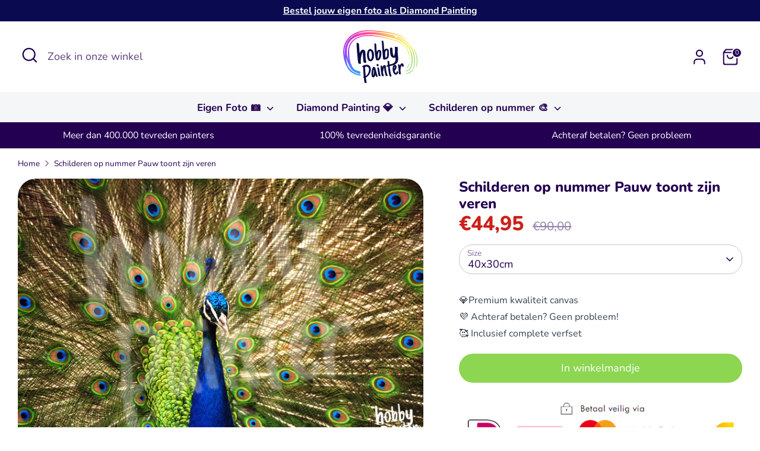

--- FILE ---
content_type: text/html; charset=utf-8
request_url: https://hobbypainter.nl/products/schilderen-op-nummer-pauw-toont-zijn-veren
body_size: 30052
content:
<!doctype html>
<html class="no-js supports-no-cookies" lang="nl">
<head>
  <!-- Boost 6.1.0 -->
  <meta charset="utf-8" />
<meta name="viewport" content="width=device-width,initial-scale=1.0" />
<meta http-equiv="X-UA-Compatible" content="IE=edge">

<link rel="preconnect" href="https://cdn.shopify.com" crossorigin>
<link rel="preconnect" href="https://fonts.shopify.com" crossorigin>
<link rel="preconnect" href="https://monorail-edge.shopifysvc.com"><link rel="preload" as="font" href="//hobbypainter.nl/cdn/fonts/nunito/nunito_n4.fc49103dc396b42cae9460289072d384b6c6eb63.woff2" type="font/woff2" crossorigin><link rel="preload" as="font" href="//hobbypainter.nl/cdn/fonts/nunito/nunito_n7.37cf9b8cf43b3322f7e6e13ad2aad62ab5dc9109.woff2" type="font/woff2" crossorigin><link rel="preload" as="font" href="//hobbypainter.nl/cdn/fonts/nunito/nunito_n8.a4faa34563722dcb4bd960ae538c49eb540a565f.woff2" type="font/woff2" crossorigin><link rel="preload" as="font" href="//hobbypainter.nl/cdn/fonts/nunito/nunito_n8.a4faa34563722dcb4bd960ae538c49eb540a565f.woff2" type="font/woff2" crossorigin><link rel="preload" href="//hobbypainter.nl/cdn/shop/t/200/assets/vendor.min.js?v=67207134794593361361744981226" as="script">
<link rel="preload" href="//hobbypainter.nl/cdn/shop/t/200/assets/theme.js?v=160128600729909535261744981226" as="script"><link rel="canonical" href="https://hobbypainter.nl/products/schilderen-op-nummer-pauw-toont-zijn-veren" /><link rel="icon" href="//hobbypainter.nl/cdn/shop/files/favicon.png?crop=center&height=48&v=1613758641&width=48" type="image/png"><meta name="description" content="De prachtige veren van de pauw komen goed tot zijn recht op het canvasdoek van een Schilderen op nummer. Ontspan en geniet tijdens het maken van een Schilderen op nummer Pauw.Bestel deze prachtige schilderen op nummer met gratis verzending vandaag nog!">

  
  <title>
    Schilderen op nummer Pauw toont zijn veren
    
    
    
      &ndash; Hobby Painter
    
  </title>

  <meta property="og:site_name" content="Hobby Painter">
<meta property="og:url" content="https://hobbypainter.nl/products/schilderen-op-nummer-pauw-toont-zijn-veren">
<meta property="og:title" content="Schilderen op nummer Pauw toont zijn veren">
<meta property="og:type" content="product">
<meta property="og:description" content="De prachtige veren van de pauw komen goed tot zijn recht op het canvasdoek van een Schilderen op nummer. Ontspan en geniet tijdens het maken van een Schilderen op nummer Pauw.Bestel deze prachtige schilderen op nummer met gratis verzending vandaag nog!"><meta property="og:image" content="http://hobbypainter.nl/cdn/shop/products/Pauwtoontzijnveren_d6455511-821c-440e-83f4-0ad136f1f4a0_1200x1200.jpg?v=1668596674">
  <meta property="og:image:secure_url" content="https://hobbypainter.nl/cdn/shop/products/Pauwtoontzijnveren_d6455511-821c-440e-83f4-0ad136f1f4a0_1200x1200.jpg?v=1668596674">
  <meta property="og:image:width" content="4288">
  <meta property="og:image:height" content="2848"><meta property="og:price:amount" content="44,95">
  <meta property="og:price:currency" content="EUR"><meta name="twitter:card" content="summary_large_image">
<meta name="twitter:title" content="Schilderen op nummer Pauw toont zijn veren">
<meta name="twitter:description" content="De prachtige veren van de pauw komen goed tot zijn recht op het canvasdoek van een Schilderen op nummer. Ontspan en geniet tijdens het maken van een Schilderen op nummer Pauw.Bestel deze prachtige schilderen op nummer met gratis verzending vandaag nog!">

<style>
    @font-face {
  font-family: Nunito;
  font-weight: 800;
  font-style: normal;
  font-display: fallback;
  src: url("//hobbypainter.nl/cdn/fonts/nunito/nunito_n8.a4faa34563722dcb4bd960ae538c49eb540a565f.woff2") format("woff2"),
       url("//hobbypainter.nl/cdn/fonts/nunito/nunito_n8.7b9b4d7a0ef879eb46735a0aecb391013c7f7aeb.woff") format("woff");
}

    @font-face {
  font-family: Nunito;
  font-weight: 800;
  font-style: normal;
  font-display: fallback;
  src: url("//hobbypainter.nl/cdn/fonts/nunito/nunito_n8.a4faa34563722dcb4bd960ae538c49eb540a565f.woff2") format("woff2"),
       url("//hobbypainter.nl/cdn/fonts/nunito/nunito_n8.7b9b4d7a0ef879eb46735a0aecb391013c7f7aeb.woff") format("woff");
}

    @font-face {
  font-family: Nunito;
  font-weight: 400;
  font-style: normal;
  font-display: fallback;
  src: url("//hobbypainter.nl/cdn/fonts/nunito/nunito_n4.fc49103dc396b42cae9460289072d384b6c6eb63.woff2") format("woff2"),
       url("//hobbypainter.nl/cdn/fonts/nunito/nunito_n4.5d26d13beeac3116db2479e64986cdeea4c8fbdd.woff") format("woff");
}

    @font-face {
  font-family: Nunito;
  font-weight: 700;
  font-style: normal;
  font-display: fallback;
  src: url("//hobbypainter.nl/cdn/fonts/nunito/nunito_n7.37cf9b8cf43b3322f7e6e13ad2aad62ab5dc9109.woff2") format("woff2"),
       url("//hobbypainter.nl/cdn/fonts/nunito/nunito_n7.45cfcfadc6630011252d54d5f5a2c7c98f60d5de.woff") format("woff");
}

    @font-face {
  font-family: Nunito;
  font-weight: 400;
  font-style: italic;
  font-display: fallback;
  src: url("//hobbypainter.nl/cdn/fonts/nunito/nunito_i4.fd53bf99043ab6c570187ed42d1b49192135de96.woff2") format("woff2"),
       url("//hobbypainter.nl/cdn/fonts/nunito/nunito_i4.cb3876a003a73aaae5363bb3e3e99d45ec598cc6.woff") format("woff");
}

    @font-face {
  font-family: Nunito;
  font-weight: 700;
  font-style: italic;
  font-display: fallback;
  src: url("//hobbypainter.nl/cdn/fonts/nunito/nunito_i7.3f8ba2027bc9ceb1b1764ecab15bae73f86c4632.woff2") format("woff2"),
       url("//hobbypainter.nl/cdn/fonts/nunito/nunito_i7.82bfb5f86ec77ada3c9f660da22064c2e46e1469.woff") format("woff");
}

    @font-face {
  font-family: Nunito;
  font-weight: 700;
  font-style: normal;
  font-display: fallback;
  src: url("//hobbypainter.nl/cdn/fonts/nunito/nunito_n7.37cf9b8cf43b3322f7e6e13ad2aad62ab5dc9109.woff2") format("woff2"),
       url("//hobbypainter.nl/cdn/fonts/nunito/nunito_n7.45cfcfadc6630011252d54d5f5a2c7c98f60d5de.woff") format("woff");
}

  </style>

  <link href="//hobbypainter.nl/cdn/shop/t/200/assets/styles.css?v=134455313555673448521745315845" rel="stylesheet" type="text/css" media="all" />
<script>
    document.documentElement.className = document.documentElement.className.replace('no-js', 'js');
    window.theme = window.theme || {};
    window.slate = window.slate || {};
    theme.moneyFormatWithCodeForProductsPreference = "€{{amount_with_comma_separator}}";
    theme.moneyFormatWithCodeForCartPreference = "€{{amount_with_comma_separator}}";
    theme.moneyFormat = "€{{amount_with_comma_separator}}";
    theme.strings = {
      addToCart: "In winkelmandje",
      unavailable: "Niet beschikbaar",
      addressError: "Fout bij het opzoeken van dat adres",
      addressNoResults: "Geen resultaten voor dat adres",
      addressQueryLimit: "U heeft de gebruikslimiet van de Google API overschreden. Overweeg een upgrade naar een \u003ca href=\"https:\/\/developers.google.com\/maps\/premium\/usage-limits\"\u003ePremium Plan\u003c\/a\u003e.",
      authError: "Er is een probleem opgetreden bij het verifiëren van uw Google Maps API Key.",
      addingToCart: "Het toevoegen",
      addedToCart: "Toegevoegd",
      productPreorder: "Voorafgaande bestelling",
      addedToCartPopupTitle: "Toegevoegd:",
      addedToCartPopupItems: "Hoeveelheid",
      addedToCartPopupSubtotal: "Subtotaal",
      addedToCartPopupGoToCart: "Plaats bestelling",
      cartTermsNotChecked: "U moet akkoord gaan met de algemene voorwaarden voordat u verdergaat.",
      searchLoading: "Bezig met laden",
      searchMoreResults: "Bekijk alle resultaten",
      searchNoResults: "Geen resultaten",
      priceFrom: "Vanaf",
      quantityTooHigh: "Je kunt er maar [[ quantity ]] in je winkelmandje hebben",
      onSale: "Actie!",
      soldOut: "Uitverkocht",
      in_stock: "Op voorraad",
      low_stock: "Beperkte voorraad",
      only_x_left: "[[ quantity ]] op voorraad",
      single_unit_available: "1 stuk beschikbaar",
      x_units_available: "[[ quantity ]] stuks beschikbaar",
      unitPriceSeparator: " \/ ",
      close: "Dichtbij",
      cart_shipping_calculator_hide_calculator: "Verzendcalculator verbergen",
      cart_shipping_calculator_title: "Verzend schattingen",
      cart_general_hide_note: "Verberg instructies voor verkoper",
      cart_general_show_note: "Voeg instructies toe voor verkoper",
      previous: "voorgaand",
      next: "volgende"
    };
    theme.routes = {
      account_login_url: '/account/login',
      account_register_url: '/account/register',
      account_addresses_url: '/account/addresses',
      search_url: '/search',
      cart_url: '/cart',
      cart_add_url: '/cart/add',
      cart_change_url: '/cart/change',
      product_recommendations_url: '/recommendations/products'
    };
    theme.settings = {
      dynamicQtyOpts: false,
      saleLabelEnabled: true,
      soldLabelEnabled: true,
      onAddToCart: "go_to_cart"
    };
  </script><script>window.performance && window.performance.mark && window.performance.mark('shopify.content_for_header.start');</script><meta name="google-site-verification" content="SrEaELRcMdv9vZnpYa76ET7lMCS30QDFpJzmWQ-P39g">
<meta name="google-site-verification" content="IpDpybA1LuNFZ845rydaDx-aPKpmEZx-DjCr8v-FDdQ">
<meta id="shopify-digital-wallet" name="shopify-digital-wallet" content="/26186874989/digital_wallets/dialog">
<meta name="shopify-checkout-api-token" content="edb823f6b06dd0aa5445b98b30dcf314">
<link rel="alternate" type="application/json+oembed" href="https://hobbypainter.nl/products/schilderen-op-nummer-pauw-toont-zijn-veren.oembed">
<script async="async" src="/checkouts/internal/preloads.js?locale=nl-NL"></script>
<link rel="preconnect" href="https://shop.app" crossorigin="anonymous">
<script async="async" src="https://shop.app/checkouts/internal/preloads.js?locale=nl-NL&shop_id=26186874989" crossorigin="anonymous"></script>
<script id="shopify-features" type="application/json">{"accessToken":"edb823f6b06dd0aa5445b98b30dcf314","betas":["rich-media-storefront-analytics"],"domain":"hobbypainter.nl","predictiveSearch":true,"shopId":26186874989,"locale":"nl"}</script>
<script>var Shopify = Shopify || {};
Shopify.shop = "hobbypainter.myshopify.com";
Shopify.locale = "nl";
Shopify.currency = {"active":"EUR","rate":"1.0"};
Shopify.country = "NL";
Shopify.theme = {"name":"HobbyPainter 11 [Custom painting pop-up]","id":180650606933,"schema_name":"Boost","schema_version":"6.1.0","theme_store_id":null,"role":"main"};
Shopify.theme.handle = "null";
Shopify.theme.style = {"id":null,"handle":null};
Shopify.cdnHost = "hobbypainter.nl/cdn";
Shopify.routes = Shopify.routes || {};
Shopify.routes.root = "/";</script>
<script type="module">!function(o){(o.Shopify=o.Shopify||{}).modules=!0}(window);</script>
<script>!function(o){function n(){var o=[];function n(){o.push(Array.prototype.slice.apply(arguments))}return n.q=o,n}var t=o.Shopify=o.Shopify||{};t.loadFeatures=n(),t.autoloadFeatures=n()}(window);</script>
<script>
  window.ShopifyPay = window.ShopifyPay || {};
  window.ShopifyPay.apiHost = "shop.app\/pay";
  window.ShopifyPay.redirectState = null;
</script>
<script id="shop-js-analytics" type="application/json">{"pageType":"product"}</script>
<script defer="defer" async type="module" src="//hobbypainter.nl/cdn/shopifycloud/shop-js/modules/v2/client.init-shop-cart-sync_temwk-5i.nl.esm.js"></script>
<script defer="defer" async type="module" src="//hobbypainter.nl/cdn/shopifycloud/shop-js/modules/v2/chunk.common_CCZ-xm-Q.esm.js"></script>
<script type="module">
  await import("//hobbypainter.nl/cdn/shopifycloud/shop-js/modules/v2/client.init-shop-cart-sync_temwk-5i.nl.esm.js");
await import("//hobbypainter.nl/cdn/shopifycloud/shop-js/modules/v2/chunk.common_CCZ-xm-Q.esm.js");

  window.Shopify.SignInWithShop?.initShopCartSync?.({"fedCMEnabled":true,"windoidEnabled":true});

</script>
<script>
  window.Shopify = window.Shopify || {};
  if (!window.Shopify.featureAssets) window.Shopify.featureAssets = {};
  window.Shopify.featureAssets['shop-js'] = {"shop-cart-sync":["modules/v2/client.shop-cart-sync_C_VO6eFW.nl.esm.js","modules/v2/chunk.common_CCZ-xm-Q.esm.js"],"init-fed-cm":["modules/v2/client.init-fed-cm_FItnDNcC.nl.esm.js","modules/v2/chunk.common_CCZ-xm-Q.esm.js"],"shop-button":["modules/v2/client.shop-button_IpPg0fLo.nl.esm.js","modules/v2/chunk.common_CCZ-xm-Q.esm.js"],"init-windoid":["modules/v2/client.init-windoid_DdE6oLv5.nl.esm.js","modules/v2/chunk.common_CCZ-xm-Q.esm.js"],"shop-cash-offers":["modules/v2/client.shop-cash-offers_D6q7lL9C.nl.esm.js","modules/v2/chunk.common_CCZ-xm-Q.esm.js","modules/v2/chunk.modal_BmkKFhvx.esm.js"],"shop-toast-manager":["modules/v2/client.shop-toast-manager_Bl40k8tl.nl.esm.js","modules/v2/chunk.common_CCZ-xm-Q.esm.js"],"init-shop-email-lookup-coordinator":["modules/v2/client.init-shop-email-lookup-coordinator_BOK7joXB.nl.esm.js","modules/v2/chunk.common_CCZ-xm-Q.esm.js"],"pay-button":["modules/v2/client.pay-button_C7i2_XxJ.nl.esm.js","modules/v2/chunk.common_CCZ-xm-Q.esm.js"],"avatar":["modules/v2/client.avatar_BTnouDA3.nl.esm.js"],"init-shop-cart-sync":["modules/v2/client.init-shop-cart-sync_temwk-5i.nl.esm.js","modules/v2/chunk.common_CCZ-xm-Q.esm.js"],"shop-login-button":["modules/v2/client.shop-login-button_DdCzYdFS.nl.esm.js","modules/v2/chunk.common_CCZ-xm-Q.esm.js","modules/v2/chunk.modal_BmkKFhvx.esm.js"],"init-customer-accounts-sign-up":["modules/v2/client.init-customer-accounts-sign-up_DFXIGKiG.nl.esm.js","modules/v2/client.shop-login-button_DdCzYdFS.nl.esm.js","modules/v2/chunk.common_CCZ-xm-Q.esm.js","modules/v2/chunk.modal_BmkKFhvx.esm.js"],"init-shop-for-new-customer-accounts":["modules/v2/client.init-shop-for-new-customer-accounts_CnDrhKuX.nl.esm.js","modules/v2/client.shop-login-button_DdCzYdFS.nl.esm.js","modules/v2/chunk.common_CCZ-xm-Q.esm.js","modules/v2/chunk.modal_BmkKFhvx.esm.js"],"init-customer-accounts":["modules/v2/client.init-customer-accounts_9lqyQGg7.nl.esm.js","modules/v2/client.shop-login-button_DdCzYdFS.nl.esm.js","modules/v2/chunk.common_CCZ-xm-Q.esm.js","modules/v2/chunk.modal_BmkKFhvx.esm.js"],"shop-follow-button":["modules/v2/client.shop-follow-button_DDFkCFR_.nl.esm.js","modules/v2/chunk.common_CCZ-xm-Q.esm.js","modules/v2/chunk.modal_BmkKFhvx.esm.js"],"lead-capture":["modules/v2/client.lead-capture_D6a5IkTE.nl.esm.js","modules/v2/chunk.common_CCZ-xm-Q.esm.js","modules/v2/chunk.modal_BmkKFhvx.esm.js"],"checkout-modal":["modules/v2/client.checkout-modal_ls22PHbP.nl.esm.js","modules/v2/chunk.common_CCZ-xm-Q.esm.js","modules/v2/chunk.modal_BmkKFhvx.esm.js"],"shop-login":["modules/v2/client.shop-login_DnuKONkX.nl.esm.js","modules/v2/chunk.common_CCZ-xm-Q.esm.js","modules/v2/chunk.modal_BmkKFhvx.esm.js"],"payment-terms":["modules/v2/client.payment-terms_Cx_gmh72.nl.esm.js","modules/v2/chunk.common_CCZ-xm-Q.esm.js","modules/v2/chunk.modal_BmkKFhvx.esm.js"]};
</script>
<script>(function() {
  var isLoaded = false;
  function asyncLoad() {
    if (isLoaded) return;
    isLoaded = true;
    var urls = ["https:\/\/assets.getuploadkit.com\/assets\/uploadkit-client.js?shop=hobbypainter.myshopify.com","https:\/\/d1owz8ug8bf83z.cloudfront.net\/laundry-symbols\/\/js\/pdfgenerator.js?shop=hobbypainter.myshopify.com"];
    for (var i = 0; i < urls.length; i++) {
      var s = document.createElement('script');
      s.type = 'text/javascript';
      s.async = true;
      s.src = urls[i];
      var x = document.getElementsByTagName('script')[0];
      x.parentNode.insertBefore(s, x);
    }
  };
  if(window.attachEvent) {
    window.attachEvent('onload', asyncLoad);
  } else {
    window.addEventListener('load', asyncLoad, false);
  }
})();</script>
<script id="__st">var __st={"a":26186874989,"offset":3600,"reqid":"5ca8a887-139d-447d-9e51-64a349c516ed-1769013825","pageurl":"hobbypainter.nl\/products\/schilderen-op-nummer-pauw-toont-zijn-veren","u":"f15dce738940","p":"product","rtyp":"product","rid":8005673255186};</script>
<script>window.ShopifyPaypalV4VisibilityTracking = true;</script>
<script id="captcha-bootstrap">!function(){'use strict';const t='contact',e='account',n='new_comment',o=[[t,t],['blogs',n],['comments',n],[t,'customer']],c=[[e,'customer_login'],[e,'guest_login'],[e,'recover_customer_password'],[e,'create_customer']],r=t=>t.map((([t,e])=>`form[action*='/${t}']:not([data-nocaptcha='true']) input[name='form_type'][value='${e}']`)).join(','),a=t=>()=>t?[...document.querySelectorAll(t)].map((t=>t.form)):[];function s(){const t=[...o],e=r(t);return a(e)}const i='password',u='form_key',d=['recaptcha-v3-token','g-recaptcha-response','h-captcha-response',i],f=()=>{try{return window.sessionStorage}catch{return}},m='__shopify_v',_=t=>t.elements[u];function p(t,e,n=!1){try{const o=window.sessionStorage,c=JSON.parse(o.getItem(e)),{data:r}=function(t){const{data:e,action:n}=t;return t[m]||n?{data:e,action:n}:{data:t,action:n}}(c);for(const[e,n]of Object.entries(r))t.elements[e]&&(t.elements[e].value=n);n&&o.removeItem(e)}catch(o){console.error('form repopulation failed',{error:o})}}const l='form_type',E='cptcha';function T(t){t.dataset[E]=!0}const w=window,h=w.document,L='Shopify',v='ce_forms',y='captcha';let A=!1;((t,e)=>{const n=(g='f06e6c50-85a8-45c8-87d0-21a2b65856fe',I='https://cdn.shopify.com/shopifycloud/storefront-forms-hcaptcha/ce_storefront_forms_captcha_hcaptcha.v1.5.2.iife.js',D={infoText:'Beschermd door hCaptcha',privacyText:'Privacy',termsText:'Voorwaarden'},(t,e,n)=>{const o=w[L][v],c=o.bindForm;if(c)return c(t,g,e,D).then(n);var r;o.q.push([[t,g,e,D],n]),r=I,A||(h.body.append(Object.assign(h.createElement('script'),{id:'captcha-provider',async:!0,src:r})),A=!0)});var g,I,D;w[L]=w[L]||{},w[L][v]=w[L][v]||{},w[L][v].q=[],w[L][y]=w[L][y]||{},w[L][y].protect=function(t,e){n(t,void 0,e),T(t)},Object.freeze(w[L][y]),function(t,e,n,w,h,L){const[v,y,A,g]=function(t,e,n){const i=e?o:[],u=t?c:[],d=[...i,...u],f=r(d),m=r(i),_=r(d.filter((([t,e])=>n.includes(e))));return[a(f),a(m),a(_),s()]}(w,h,L),I=t=>{const e=t.target;return e instanceof HTMLFormElement?e:e&&e.form},D=t=>v().includes(t);t.addEventListener('submit',(t=>{const e=I(t);if(!e)return;const n=D(e)&&!e.dataset.hcaptchaBound&&!e.dataset.recaptchaBound,o=_(e),c=g().includes(e)&&(!o||!o.value);(n||c)&&t.preventDefault(),c&&!n&&(function(t){try{if(!f())return;!function(t){const e=f();if(!e)return;const n=_(t);if(!n)return;const o=n.value;o&&e.removeItem(o)}(t);const e=Array.from(Array(32),(()=>Math.random().toString(36)[2])).join('');!function(t,e){_(t)||t.append(Object.assign(document.createElement('input'),{type:'hidden',name:u})),t.elements[u].value=e}(t,e),function(t,e){const n=f();if(!n)return;const o=[...t.querySelectorAll(`input[type='${i}']`)].map((({name:t})=>t)),c=[...d,...o],r={};for(const[a,s]of new FormData(t).entries())c.includes(a)||(r[a]=s);n.setItem(e,JSON.stringify({[m]:1,action:t.action,data:r}))}(t,e)}catch(e){console.error('failed to persist form',e)}}(e),e.submit())}));const S=(t,e)=>{t&&!t.dataset[E]&&(n(t,e.some((e=>e===t))),T(t))};for(const o of['focusin','change'])t.addEventListener(o,(t=>{const e=I(t);D(e)&&S(e,y())}));const B=e.get('form_key'),M=e.get(l),P=B&&M;t.addEventListener('DOMContentLoaded',(()=>{const t=y();if(P)for(const e of t)e.elements[l].value===M&&p(e,B);[...new Set([...A(),...v().filter((t=>'true'===t.dataset.shopifyCaptcha))])].forEach((e=>S(e,t)))}))}(h,new URLSearchParams(w.location.search),n,t,e,['guest_login'])})(!0,!0)}();</script>
<script integrity="sha256-4kQ18oKyAcykRKYeNunJcIwy7WH5gtpwJnB7kiuLZ1E=" data-source-attribution="shopify.loadfeatures" defer="defer" src="//hobbypainter.nl/cdn/shopifycloud/storefront/assets/storefront/load_feature-a0a9edcb.js" crossorigin="anonymous"></script>
<script crossorigin="anonymous" defer="defer" src="//hobbypainter.nl/cdn/shopifycloud/storefront/assets/shopify_pay/storefront-65b4c6d7.js?v=20250812"></script>
<script data-source-attribution="shopify.dynamic_checkout.dynamic.init">var Shopify=Shopify||{};Shopify.PaymentButton=Shopify.PaymentButton||{isStorefrontPortableWallets:!0,init:function(){window.Shopify.PaymentButton.init=function(){};var t=document.createElement("script");t.src="https://hobbypainter.nl/cdn/shopifycloud/portable-wallets/latest/portable-wallets.nl.js",t.type="module",document.head.appendChild(t)}};
</script>
<script data-source-attribution="shopify.dynamic_checkout.buyer_consent">
  function portableWalletsHideBuyerConsent(e){var t=document.getElementById("shopify-buyer-consent"),n=document.getElementById("shopify-subscription-policy-button");t&&n&&(t.classList.add("hidden"),t.setAttribute("aria-hidden","true"),n.removeEventListener("click",e))}function portableWalletsShowBuyerConsent(e){var t=document.getElementById("shopify-buyer-consent"),n=document.getElementById("shopify-subscription-policy-button");t&&n&&(t.classList.remove("hidden"),t.removeAttribute("aria-hidden"),n.addEventListener("click",e))}window.Shopify?.PaymentButton&&(window.Shopify.PaymentButton.hideBuyerConsent=portableWalletsHideBuyerConsent,window.Shopify.PaymentButton.showBuyerConsent=portableWalletsShowBuyerConsent);
</script>
<script data-source-attribution="shopify.dynamic_checkout.cart.bootstrap">document.addEventListener("DOMContentLoaded",(function(){function t(){return document.querySelector("shopify-accelerated-checkout-cart, shopify-accelerated-checkout")}if(t())Shopify.PaymentButton.init();else{new MutationObserver((function(e,n){t()&&(Shopify.PaymentButton.init(),n.disconnect())})).observe(document.body,{childList:!0,subtree:!0})}}));
</script>
<script id='scb4127' type='text/javascript' async='' src='https://hobbypainter.nl/cdn/shopifycloud/privacy-banner/storefront-banner.js'></script><link id="shopify-accelerated-checkout-styles" rel="stylesheet" media="screen" href="https://hobbypainter.nl/cdn/shopifycloud/portable-wallets/latest/accelerated-checkout-backwards-compat.css" crossorigin="anonymous">
<style id="shopify-accelerated-checkout-cart">
        #shopify-buyer-consent {
  margin-top: 1em;
  display: inline-block;
  width: 100%;
}

#shopify-buyer-consent.hidden {
  display: none;
}

#shopify-subscription-policy-button {
  background: none;
  border: none;
  padding: 0;
  text-decoration: underline;
  font-size: inherit;
  cursor: pointer;
}

#shopify-subscription-policy-button::before {
  box-shadow: none;
}

      </style>
<script id="sections-script" data-sections="product-recommendations" defer="defer" src="//hobbypainter.nl/cdn/shop/t/200/compiled_assets/scripts.js?v=32470"></script>
<script>window.performance && window.performance.mark && window.performance.mark('shopify.content_for_header.end');</script>
<!-- BEGIN app block: shopify://apps/live-product-options/blocks/app-embed/88bfdf40-5e27-4962-a966-70c8d1e87757 --><script>
  window.theme = window.theme || {};window.theme.moneyFormat = "€{{amount_with_comma_separator}}";window.theme.moneyFormatWithCurrency = "€{{amount_with_comma_separator}} EUR";
  window.theme.currencies = ['AED','AFN','ALL','AMD','ANG','AUD','AWG','AZN','BAM','BBD','BDT','BIF','BND','BOB','BSD','BWP','BZD','CAD','CDF','CHF','CNY','CRC','CVE','CZK','DJF','DKK','DOP','DZD','EGP','ETB','EUR','FJD','FKP','GBP','GMD','GNF','GTQ','GYD','HKD','HNL','HUF','IDR','ILS','INR','ISK','JMD','JPY','KES','KGS','KHR','KMF','KRW','KYD','KZT','LAK','LBP','LKR','MAD','MDL','MKD','MMK','MNT','MOP','MUR','MVR','MWK','MYR','NGN','NIO','NPR','NZD','PEN','PGK','PHP','PKR','PLN','PYG','QAR','RON','RSD','RWF','SAR','SBD','SEK','SGD','SHP','SLL','STD','THB','TJS','TOP','TTD','TWD','TZS','UAH','UGX','USD','UYU','UZS','VND','VUV','WST','XAF','XCD','XOF','XPF','YER'];
</script><script src="https://assets.cloudlift.app/api/assets/options.js?shop=hobbypainter.myshopify.com" defer="defer"></script>
<!-- END app block --><link href="https://monorail-edge.shopifysvc.com" rel="dns-prefetch">
<script>(function(){if ("sendBeacon" in navigator && "performance" in window) {try {var session_token_from_headers = performance.getEntriesByType('navigation')[0].serverTiming.find(x => x.name == '_s').description;} catch {var session_token_from_headers = undefined;}var session_cookie_matches = document.cookie.match(/_shopify_s=([^;]*)/);var session_token_from_cookie = session_cookie_matches && session_cookie_matches.length === 2 ? session_cookie_matches[1] : "";var session_token = session_token_from_headers || session_token_from_cookie || "";function handle_abandonment_event(e) {var entries = performance.getEntries().filter(function(entry) {return /monorail-edge.shopifysvc.com/.test(entry.name);});if (!window.abandonment_tracked && entries.length === 0) {window.abandonment_tracked = true;var currentMs = Date.now();var navigation_start = performance.timing.navigationStart;var payload = {shop_id: 26186874989,url: window.location.href,navigation_start,duration: currentMs - navigation_start,session_token,page_type: "product"};window.navigator.sendBeacon("https://monorail-edge.shopifysvc.com/v1/produce", JSON.stringify({schema_id: "online_store_buyer_site_abandonment/1.1",payload: payload,metadata: {event_created_at_ms: currentMs,event_sent_at_ms: currentMs}}));}}window.addEventListener('pagehide', handle_abandonment_event);}}());</script>
<script id="web-pixels-manager-setup">(function e(e,d,r,n,o){if(void 0===o&&(o={}),!Boolean(null===(a=null===(i=window.Shopify)||void 0===i?void 0:i.analytics)||void 0===a?void 0:a.replayQueue)){var i,a;window.Shopify=window.Shopify||{};var t=window.Shopify;t.analytics=t.analytics||{};var s=t.analytics;s.replayQueue=[],s.publish=function(e,d,r){return s.replayQueue.push([e,d,r]),!0};try{self.performance.mark("wpm:start")}catch(e){}var l=function(){var e={modern:/Edge?\/(1{2}[4-9]|1[2-9]\d|[2-9]\d{2}|\d{4,})\.\d+(\.\d+|)|Firefox\/(1{2}[4-9]|1[2-9]\d|[2-9]\d{2}|\d{4,})\.\d+(\.\d+|)|Chrom(ium|e)\/(9{2}|\d{3,})\.\d+(\.\d+|)|(Maci|X1{2}).+ Version\/(15\.\d+|(1[6-9]|[2-9]\d|\d{3,})\.\d+)([,.]\d+|)( \(\w+\)|)( Mobile\/\w+|) Safari\/|Chrome.+OPR\/(9{2}|\d{3,})\.\d+\.\d+|(CPU[ +]OS|iPhone[ +]OS|CPU[ +]iPhone|CPU IPhone OS|CPU iPad OS)[ +]+(15[._]\d+|(1[6-9]|[2-9]\d|\d{3,})[._]\d+)([._]\d+|)|Android:?[ /-](13[3-9]|1[4-9]\d|[2-9]\d{2}|\d{4,})(\.\d+|)(\.\d+|)|Android.+Firefox\/(13[5-9]|1[4-9]\d|[2-9]\d{2}|\d{4,})\.\d+(\.\d+|)|Android.+Chrom(ium|e)\/(13[3-9]|1[4-9]\d|[2-9]\d{2}|\d{4,})\.\d+(\.\d+|)|SamsungBrowser\/([2-9]\d|\d{3,})\.\d+/,legacy:/Edge?\/(1[6-9]|[2-9]\d|\d{3,})\.\d+(\.\d+|)|Firefox\/(5[4-9]|[6-9]\d|\d{3,})\.\d+(\.\d+|)|Chrom(ium|e)\/(5[1-9]|[6-9]\d|\d{3,})\.\d+(\.\d+|)([\d.]+$|.*Safari\/(?![\d.]+ Edge\/[\d.]+$))|(Maci|X1{2}).+ Version\/(10\.\d+|(1[1-9]|[2-9]\d|\d{3,})\.\d+)([,.]\d+|)( \(\w+\)|)( Mobile\/\w+|) Safari\/|Chrome.+OPR\/(3[89]|[4-9]\d|\d{3,})\.\d+\.\d+|(CPU[ +]OS|iPhone[ +]OS|CPU[ +]iPhone|CPU IPhone OS|CPU iPad OS)[ +]+(10[._]\d+|(1[1-9]|[2-9]\d|\d{3,})[._]\d+)([._]\d+|)|Android:?[ /-](13[3-9]|1[4-9]\d|[2-9]\d{2}|\d{4,})(\.\d+|)(\.\d+|)|Mobile Safari.+OPR\/([89]\d|\d{3,})\.\d+\.\d+|Android.+Firefox\/(13[5-9]|1[4-9]\d|[2-9]\d{2}|\d{4,})\.\d+(\.\d+|)|Android.+Chrom(ium|e)\/(13[3-9]|1[4-9]\d|[2-9]\d{2}|\d{4,})\.\d+(\.\d+|)|Android.+(UC? ?Browser|UCWEB|U3)[ /]?(15\.([5-9]|\d{2,})|(1[6-9]|[2-9]\d|\d{3,})\.\d+)\.\d+|SamsungBrowser\/(5\.\d+|([6-9]|\d{2,})\.\d+)|Android.+MQ{2}Browser\/(14(\.(9|\d{2,})|)|(1[5-9]|[2-9]\d|\d{3,})(\.\d+|))(\.\d+|)|K[Aa][Ii]OS\/(3\.\d+|([4-9]|\d{2,})\.\d+)(\.\d+|)/},d=e.modern,r=e.legacy,n=navigator.userAgent;return n.match(d)?"modern":n.match(r)?"legacy":"unknown"}(),u="modern"===l?"modern":"legacy",c=(null!=n?n:{modern:"",legacy:""})[u],f=function(e){return[e.baseUrl,"/wpm","/b",e.hashVersion,"modern"===e.buildTarget?"m":"l",".js"].join("")}({baseUrl:d,hashVersion:r,buildTarget:u}),m=function(e){var d=e.version,r=e.bundleTarget,n=e.surface,o=e.pageUrl,i=e.monorailEndpoint;return{emit:function(e){var a=e.status,t=e.errorMsg,s=(new Date).getTime(),l=JSON.stringify({metadata:{event_sent_at_ms:s},events:[{schema_id:"web_pixels_manager_load/3.1",payload:{version:d,bundle_target:r,page_url:o,status:a,surface:n,error_msg:t},metadata:{event_created_at_ms:s}}]});if(!i)return console&&console.warn&&console.warn("[Web Pixels Manager] No Monorail endpoint provided, skipping logging."),!1;try{return self.navigator.sendBeacon.bind(self.navigator)(i,l)}catch(e){}var u=new XMLHttpRequest;try{return u.open("POST",i,!0),u.setRequestHeader("Content-Type","text/plain"),u.send(l),!0}catch(e){return console&&console.warn&&console.warn("[Web Pixels Manager] Got an unhandled error while logging to Monorail."),!1}}}}({version:r,bundleTarget:l,surface:e.surface,pageUrl:self.location.href,monorailEndpoint:e.monorailEndpoint});try{o.browserTarget=l,function(e){var d=e.src,r=e.async,n=void 0===r||r,o=e.onload,i=e.onerror,a=e.sri,t=e.scriptDataAttributes,s=void 0===t?{}:t,l=document.createElement("script"),u=document.querySelector("head"),c=document.querySelector("body");if(l.async=n,l.src=d,a&&(l.integrity=a,l.crossOrigin="anonymous"),s)for(var f in s)if(Object.prototype.hasOwnProperty.call(s,f))try{l.dataset[f]=s[f]}catch(e){}if(o&&l.addEventListener("load",o),i&&l.addEventListener("error",i),u)u.appendChild(l);else{if(!c)throw new Error("Did not find a head or body element to append the script");c.appendChild(l)}}({src:f,async:!0,onload:function(){if(!function(){var e,d;return Boolean(null===(d=null===(e=window.Shopify)||void 0===e?void 0:e.analytics)||void 0===d?void 0:d.initialized)}()){var d=window.webPixelsManager.init(e)||void 0;if(d){var r=window.Shopify.analytics;r.replayQueue.forEach((function(e){var r=e[0],n=e[1],o=e[2];d.publishCustomEvent(r,n,o)})),r.replayQueue=[],r.publish=d.publishCustomEvent,r.visitor=d.visitor,r.initialized=!0}}},onerror:function(){return m.emit({status:"failed",errorMsg:"".concat(f," has failed to load")})},sri:function(e){var d=/^sha384-[A-Za-z0-9+/=]+$/;return"string"==typeof e&&d.test(e)}(c)?c:"",scriptDataAttributes:o}),m.emit({status:"loading"})}catch(e){m.emit({status:"failed",errorMsg:(null==e?void 0:e.message)||"Unknown error"})}}})({shopId: 26186874989,storefrontBaseUrl: "https://hobbypainter.nl",extensionsBaseUrl: "https://extensions.shopifycdn.com/cdn/shopifycloud/web-pixels-manager",monorailEndpoint: "https://monorail-edge.shopifysvc.com/unstable/produce_batch",surface: "storefront-renderer",enabledBetaFlags: ["2dca8a86"],webPixelsConfigList: [{"id":"887619925","configuration":"{\"config\":\"{\\\"pixel_id\\\":\\\"G-E3YG7V4QHE\\\",\\\"target_country\\\":\\\"NL\\\",\\\"gtag_events\\\":[{\\\"type\\\":\\\"search\\\",\\\"action_label\\\":[\\\"G-E3YG7V4QHE\\\",\\\"AW-10810492876\\\/hj83CJ66uJIDEMyP7KIo\\\"]},{\\\"type\\\":\\\"begin_checkout\\\",\\\"action_label\\\":[\\\"G-E3YG7V4QHE\\\",\\\"AW-10810492876\\\/c7scCJu6uJIDEMyP7KIo\\\"]},{\\\"type\\\":\\\"view_item\\\",\\\"action_label\\\":[\\\"G-E3YG7V4QHE\\\",\\\"AW-10810492876\\\/YBZpCJW6uJIDEMyP7KIo\\\",\\\"MC-64GR485XSZ\\\"]},{\\\"type\\\":\\\"purchase\\\",\\\"action_label\\\":[\\\"G-E3YG7V4QHE\\\",\\\"AW-10810492876\\\/ZiVXCJK6uJIDEMyP7KIo\\\",\\\"MC-64GR485XSZ\\\"]},{\\\"type\\\":\\\"page_view\\\",\\\"action_label\\\":[\\\"G-E3YG7V4QHE\\\",\\\"AW-10810492876\\\/J4-RCI-6uJIDEMyP7KIo\\\",\\\"MC-64GR485XSZ\\\"]},{\\\"type\\\":\\\"add_payment_info\\\",\\\"action_label\\\":[\\\"G-E3YG7V4QHE\\\",\\\"AW-10810492876\\\/CozfCKG6uJIDEMyP7KIo\\\"]},{\\\"type\\\":\\\"add_to_cart\\\",\\\"action_label\\\":[\\\"G-E3YG7V4QHE\\\",\\\"AW-10810492876\\\/bwlVCJi6uJIDEMyP7KIo\\\"]}],\\\"enable_monitoring_mode\\\":false}\"}","eventPayloadVersion":"v1","runtimeContext":"OPEN","scriptVersion":"b2a88bafab3e21179ed38636efcd8a93","type":"APP","apiClientId":1780363,"privacyPurposes":[],"dataSharingAdjustments":{"protectedCustomerApprovalScopes":["read_customer_address","read_customer_email","read_customer_name","read_customer_personal_data","read_customer_phone"]}},{"id":"410812757","configuration":"{\"pixel_id\":\"648092426776032\",\"pixel_type\":\"facebook_pixel\",\"metaapp_system_user_token\":\"-\"}","eventPayloadVersion":"v1","runtimeContext":"OPEN","scriptVersion":"ca16bc87fe92b6042fbaa3acc2fbdaa6","type":"APP","apiClientId":2329312,"privacyPurposes":["ANALYTICS","MARKETING","SALE_OF_DATA"],"dataSharingAdjustments":{"protectedCustomerApprovalScopes":["read_customer_address","read_customer_email","read_customer_name","read_customer_personal_data","read_customer_phone"]}},{"id":"shopify-app-pixel","configuration":"{}","eventPayloadVersion":"v1","runtimeContext":"STRICT","scriptVersion":"0450","apiClientId":"shopify-pixel","type":"APP","privacyPurposes":["ANALYTICS","MARKETING"]},{"id":"shopify-custom-pixel","eventPayloadVersion":"v1","runtimeContext":"LAX","scriptVersion":"0450","apiClientId":"shopify-pixel","type":"CUSTOM","privacyPurposes":["ANALYTICS","MARKETING"]}],isMerchantRequest: false,initData: {"shop":{"name":"Hobby Painter","paymentSettings":{"currencyCode":"EUR"},"myshopifyDomain":"hobbypainter.myshopify.com","countryCode":"NL","storefrontUrl":"https:\/\/hobbypainter.nl"},"customer":null,"cart":null,"checkout":null,"productVariants":[{"price":{"amount":44.95,"currencyCode":"EUR"},"product":{"title":"Schilderen op nummer Pauw toont zijn veren","vendor":"Hobby Painter","id":"8005673255186","untranslatedTitle":"Schilderen op nummer Pauw toont zijn veren","url":"\/products\/schilderen-op-nummer-pauw-toont-zijn-veren","type":""},"id":"44055799333138","image":{"src":"\/\/hobbypainter.nl\/cdn\/shop\/products\/Pauwtoontzijnveren_d6455511-821c-440e-83f4-0ad136f1f4a0.jpg?v=1668596674"},"sku":null,"title":"40x30cm","untranslatedTitle":"40x30cm"},{"price":{"amount":69.95,"currencyCode":"EUR"},"product":{"title":"Schilderen op nummer Pauw toont zijn veren","vendor":"Hobby Painter","id":"8005673255186","untranslatedTitle":"Schilderen op nummer Pauw toont zijn veren","url":"\/products\/schilderen-op-nummer-pauw-toont-zijn-veren","type":""},"id":"44055799398674","image":{"src":"\/\/hobbypainter.nl\/cdn\/shop\/products\/Pauwtoontzijnveren_d6455511-821c-440e-83f4-0ad136f1f4a0.jpg?v=1668596674"},"sku":null,"title":"60x40cm (Meest Gekozen)","untranslatedTitle":"60x40cm (Meest Gekozen)"},{"price":{"amount":129.95,"currencyCode":"EUR"},"product":{"title":"Schilderen op nummer Pauw toont zijn veren","vendor":"Hobby Painter","id":"8005673255186","untranslatedTitle":"Schilderen op nummer Pauw toont zijn veren","url":"\/products\/schilderen-op-nummer-pauw-toont-zijn-veren","type":""},"id":"44055799464210","image":{"src":"\/\/hobbypainter.nl\/cdn\/shop\/products\/Pauwtoontzijnveren_d6455511-821c-440e-83f4-0ad136f1f4a0.jpg?v=1668596674"},"sku":null,"title":"70x50cm","untranslatedTitle":"70x50cm"},{"price":{"amount":179.95,"currencyCode":"EUR"},"product":{"title":"Schilderen op nummer Pauw toont zijn veren","vendor":"Hobby Painter","id":"8005673255186","untranslatedTitle":"Schilderen op nummer Pauw toont zijn veren","url":"\/products\/schilderen-op-nummer-pauw-toont-zijn-veren","type":""},"id":"44055799529746","image":{"src":"\/\/hobbypainter.nl\/cdn\/shop\/products\/Pauwtoontzijnveren_d6455511-821c-440e-83f4-0ad136f1f4a0.jpg?v=1668596674"},"sku":null,"title":"90x60cm (Beste Kwaliteit)","untranslatedTitle":"90x60cm (Beste Kwaliteit)"}],"purchasingCompany":null},},"https://hobbypainter.nl/cdn","fcfee988w5aeb613cpc8e4bc33m6693e112",{"modern":"","legacy":""},{"shopId":"26186874989","storefrontBaseUrl":"https:\/\/hobbypainter.nl","extensionBaseUrl":"https:\/\/extensions.shopifycdn.com\/cdn\/shopifycloud\/web-pixels-manager","surface":"storefront-renderer","enabledBetaFlags":"[\"2dca8a86\"]","isMerchantRequest":"false","hashVersion":"fcfee988w5aeb613cpc8e4bc33m6693e112","publish":"custom","events":"[[\"page_viewed\",{}],[\"product_viewed\",{\"productVariant\":{\"price\":{\"amount\":44.95,\"currencyCode\":\"EUR\"},\"product\":{\"title\":\"Schilderen op nummer Pauw toont zijn veren\",\"vendor\":\"Hobby Painter\",\"id\":\"8005673255186\",\"untranslatedTitle\":\"Schilderen op nummer Pauw toont zijn veren\",\"url\":\"\/products\/schilderen-op-nummer-pauw-toont-zijn-veren\",\"type\":\"\"},\"id\":\"44055799333138\",\"image\":{\"src\":\"\/\/hobbypainter.nl\/cdn\/shop\/products\/Pauwtoontzijnveren_d6455511-821c-440e-83f4-0ad136f1f4a0.jpg?v=1668596674\"},\"sku\":null,\"title\":\"40x30cm\",\"untranslatedTitle\":\"40x30cm\"}}]]"});</script><script>
  window.ShopifyAnalytics = window.ShopifyAnalytics || {};
  window.ShopifyAnalytics.meta = window.ShopifyAnalytics.meta || {};
  window.ShopifyAnalytics.meta.currency = 'EUR';
  var meta = {"product":{"id":8005673255186,"gid":"gid:\/\/shopify\/Product\/8005673255186","vendor":"Hobby Painter","type":"","handle":"schilderen-op-nummer-pauw-toont-zijn-veren","variants":[{"id":44055799333138,"price":4495,"name":"Schilderen op nummer Pauw toont zijn veren - 40x30cm","public_title":"40x30cm","sku":null},{"id":44055799398674,"price":6995,"name":"Schilderen op nummer Pauw toont zijn veren - 60x40cm (Meest Gekozen)","public_title":"60x40cm (Meest Gekozen)","sku":null},{"id":44055799464210,"price":12995,"name":"Schilderen op nummer Pauw toont zijn veren - 70x50cm","public_title":"70x50cm","sku":null},{"id":44055799529746,"price":17995,"name":"Schilderen op nummer Pauw toont zijn veren - 90x60cm (Beste Kwaliteit)","public_title":"90x60cm (Beste Kwaliteit)","sku":null}],"remote":false},"page":{"pageType":"product","resourceType":"product","resourceId":8005673255186,"requestId":"5ca8a887-139d-447d-9e51-64a349c516ed-1769013825"}};
  for (var attr in meta) {
    window.ShopifyAnalytics.meta[attr] = meta[attr];
  }
</script>
<script class="analytics">
  (function () {
    var customDocumentWrite = function(content) {
      var jquery = null;

      if (window.jQuery) {
        jquery = window.jQuery;
      } else if (window.Checkout && window.Checkout.$) {
        jquery = window.Checkout.$;
      }

      if (jquery) {
        jquery('body').append(content);
      }
    };

    var hasLoggedConversion = function(token) {
      if (token) {
        return document.cookie.indexOf('loggedConversion=' + token) !== -1;
      }
      return false;
    }

    var setCookieIfConversion = function(token) {
      if (token) {
        var twoMonthsFromNow = new Date(Date.now());
        twoMonthsFromNow.setMonth(twoMonthsFromNow.getMonth() + 2);

        document.cookie = 'loggedConversion=' + token + '; expires=' + twoMonthsFromNow;
      }
    }

    var trekkie = window.ShopifyAnalytics.lib = window.trekkie = window.trekkie || [];
    if (trekkie.integrations) {
      return;
    }
    trekkie.methods = [
      'identify',
      'page',
      'ready',
      'track',
      'trackForm',
      'trackLink'
    ];
    trekkie.factory = function(method) {
      return function() {
        var args = Array.prototype.slice.call(arguments);
        args.unshift(method);
        trekkie.push(args);
        return trekkie;
      };
    };
    for (var i = 0; i < trekkie.methods.length; i++) {
      var key = trekkie.methods[i];
      trekkie[key] = trekkie.factory(key);
    }
    trekkie.load = function(config) {
      trekkie.config = config || {};
      trekkie.config.initialDocumentCookie = document.cookie;
      var first = document.getElementsByTagName('script')[0];
      var script = document.createElement('script');
      script.type = 'text/javascript';
      script.onerror = function(e) {
        var scriptFallback = document.createElement('script');
        scriptFallback.type = 'text/javascript';
        scriptFallback.onerror = function(error) {
                var Monorail = {
      produce: function produce(monorailDomain, schemaId, payload) {
        var currentMs = new Date().getTime();
        var event = {
          schema_id: schemaId,
          payload: payload,
          metadata: {
            event_created_at_ms: currentMs,
            event_sent_at_ms: currentMs
          }
        };
        return Monorail.sendRequest("https://" + monorailDomain + "/v1/produce", JSON.stringify(event));
      },
      sendRequest: function sendRequest(endpointUrl, payload) {
        // Try the sendBeacon API
        if (window && window.navigator && typeof window.navigator.sendBeacon === 'function' && typeof window.Blob === 'function' && !Monorail.isIos12()) {
          var blobData = new window.Blob([payload], {
            type: 'text/plain'
          });

          if (window.navigator.sendBeacon(endpointUrl, blobData)) {
            return true;
          } // sendBeacon was not successful

        } // XHR beacon

        var xhr = new XMLHttpRequest();

        try {
          xhr.open('POST', endpointUrl);
          xhr.setRequestHeader('Content-Type', 'text/plain');
          xhr.send(payload);
        } catch (e) {
          console.log(e);
        }

        return false;
      },
      isIos12: function isIos12() {
        return window.navigator.userAgent.lastIndexOf('iPhone; CPU iPhone OS 12_') !== -1 || window.navigator.userAgent.lastIndexOf('iPad; CPU OS 12_') !== -1;
      }
    };
    Monorail.produce('monorail-edge.shopifysvc.com',
      'trekkie_storefront_load_errors/1.1',
      {shop_id: 26186874989,
      theme_id: 180650606933,
      app_name: "storefront",
      context_url: window.location.href,
      source_url: "//hobbypainter.nl/cdn/s/trekkie.storefront.cd680fe47e6c39ca5d5df5f0a32d569bc48c0f27.min.js"});

        };
        scriptFallback.async = true;
        scriptFallback.src = '//hobbypainter.nl/cdn/s/trekkie.storefront.cd680fe47e6c39ca5d5df5f0a32d569bc48c0f27.min.js';
        first.parentNode.insertBefore(scriptFallback, first);
      };
      script.async = true;
      script.src = '//hobbypainter.nl/cdn/s/trekkie.storefront.cd680fe47e6c39ca5d5df5f0a32d569bc48c0f27.min.js';
      first.parentNode.insertBefore(script, first);
    };
    trekkie.load(
      {"Trekkie":{"appName":"storefront","development":false,"defaultAttributes":{"shopId":26186874989,"isMerchantRequest":null,"themeId":180650606933,"themeCityHash":"11361522526318719490","contentLanguage":"nl","currency":"EUR","eventMetadataId":"7e22b468-c0f2-4610-a1f7-2e906a0f5782"},"isServerSideCookieWritingEnabled":true,"monorailRegion":"shop_domain","enabledBetaFlags":["65f19447"]},"Session Attribution":{},"S2S":{"facebookCapiEnabled":true,"source":"trekkie-storefront-renderer","apiClientId":580111}}
    );

    var loaded = false;
    trekkie.ready(function() {
      if (loaded) return;
      loaded = true;

      window.ShopifyAnalytics.lib = window.trekkie;

      var originalDocumentWrite = document.write;
      document.write = customDocumentWrite;
      try { window.ShopifyAnalytics.merchantGoogleAnalytics.call(this); } catch(error) {};
      document.write = originalDocumentWrite;

      window.ShopifyAnalytics.lib.page(null,{"pageType":"product","resourceType":"product","resourceId":8005673255186,"requestId":"5ca8a887-139d-447d-9e51-64a349c516ed-1769013825","shopifyEmitted":true});

      var match = window.location.pathname.match(/checkouts\/(.+)\/(thank_you|post_purchase)/)
      var token = match? match[1]: undefined;
      if (!hasLoggedConversion(token)) {
        setCookieIfConversion(token);
        window.ShopifyAnalytics.lib.track("Viewed Product",{"currency":"EUR","variantId":44055799333138,"productId":8005673255186,"productGid":"gid:\/\/shopify\/Product\/8005673255186","name":"Schilderen op nummer Pauw toont zijn veren - 40x30cm","price":"44.95","sku":null,"brand":"Hobby Painter","variant":"40x30cm","category":"","nonInteraction":true,"remote":false},undefined,undefined,{"shopifyEmitted":true});
      window.ShopifyAnalytics.lib.track("monorail:\/\/trekkie_storefront_viewed_product\/1.1",{"currency":"EUR","variantId":44055799333138,"productId":8005673255186,"productGid":"gid:\/\/shopify\/Product\/8005673255186","name":"Schilderen op nummer Pauw toont zijn veren - 40x30cm","price":"44.95","sku":null,"brand":"Hobby Painter","variant":"40x30cm","category":"","nonInteraction":true,"remote":false,"referer":"https:\/\/hobbypainter.nl\/products\/schilderen-op-nummer-pauw-toont-zijn-veren"});
      }
    });


        var eventsListenerScript = document.createElement('script');
        eventsListenerScript.async = true;
        eventsListenerScript.src = "//hobbypainter.nl/cdn/shopifycloud/storefront/assets/shop_events_listener-3da45d37.js";
        document.getElementsByTagName('head')[0].appendChild(eventsListenerScript);

})();</script>
  <script>
  if (!window.ga || (window.ga && typeof window.ga !== 'function')) {
    window.ga = function ga() {
      (window.ga.q = window.ga.q || []).push(arguments);
      if (window.Shopify && window.Shopify.analytics && typeof window.Shopify.analytics.publish === 'function') {
        window.Shopify.analytics.publish("ga_stub_called", {}, {sendTo: "google_osp_migration"});
      }
      console.error("Shopify's Google Analytics stub called with:", Array.from(arguments), "\nSee https://help.shopify.com/manual/promoting-marketing/pixels/pixel-migration#google for more information.");
    };
    if (window.Shopify && window.Shopify.analytics && typeof window.Shopify.analytics.publish === 'function') {
      window.Shopify.analytics.publish("ga_stub_initialized", {}, {sendTo: "google_osp_migration"});
    }
  }
</script>
<script
  defer
  src="https://hobbypainter.nl/cdn/shopifycloud/perf-kit/shopify-perf-kit-3.0.4.min.js"
  data-application="storefront-renderer"
  data-shop-id="26186874989"
  data-render-region="gcp-us-east1"
  data-page-type="product"
  data-theme-instance-id="180650606933"
  data-theme-name="Boost"
  data-theme-version="6.1.0"
  data-monorail-region="shop_domain"
  data-resource-timing-sampling-rate="10"
  data-shs="true"
  data-shs-beacon="true"
  data-shs-export-with-fetch="true"
  data-shs-logs-sample-rate="1"
  data-shs-beacon-endpoint="https://hobbypainter.nl/api/collect"
></script>
</head>

<body id="schilderen-op-nummer-pauw-toont-zijn-veren" class="template-product
 template-suffix-schilderen-op-nummer">
  <a class="in-page-link visually-hidden skip-link" href="#MainContent">Verder naar inhoud</a>

  <div class="header-group">
    <!-- BEGIN sections: header-group -->
<div id="shopify-section-sections--25092526997845__announcement-bar" class="shopify-section shopify-section-group-header-group"><section class="announcement-bar" style="--text-color: #ffffff; --background: #0a0a50"><div class="announcement-bar__content container"><a href="/products/diamond-painting-eigen-foto" target="_blank" title="Diamond Painting Eigen Foto"><strong>Bestel jouw eigen foto als Diamond Painting</strong></a></div></section>
</div><div id="shopify-section-sections--25092526997845__header" class="shopify-section shopify-section-group-header-group"><style data-shopify>
  .store-logo--image{
    max-width: 125px;
    width: 125px;
  }

  @media only screen and (max-width: 939px) {
    .store-logo--image {
      width: auto;
    }
  }

  
    .utils__item--search-icon,
    .settings-open-bar--small,
    .utils__right {
      width: calc(50% - (125px / 2));
    }
  
</style>
<div class="site-header docking-header" data-section-id="sections--25092526997845__header" data-section-type="header" role="banner">
    <header class="header-content container">
      <div class="page-header page-width"><div class="docked-mobile-navigation-container">
        <div class="docked-mobile-navigation-container__inner"><div class="utils relative  utils--center">
          <!-- MOBILE BURGER -->
          <button class="btn btn--plain burger-icon js-mobile-menu-icon hide-for-search" aria-label="Menu wisselen">
            <svg class="icon icon--stroke-only icon--medium icon--type-menu" fill="none" stroke="currentColor" stroke-linecap="round" stroke-linejoin="round" stroke-width="2" aria-hidden="true" focusable="false" role="presentation" xmlns="http://www.w3.org/2000/svg" viewBox="0 0 24 24"><path d="M4 12h16M4 6h16M4 18h16"></path></svg>
          </button>

            <!-- DESKTOP SEARCH -->
  
  

  <div class="utils__item search-bar desktop-only search-bar--open settings-open-bar desktop-only  settings-open-bar--small"
     data-live-search="true"
     data-live-search-price="true"
     data-live-search-vendor="false"
     data-live-search-meta="true">

  <div class="search-bar__container"
       >
    <button class="btn btn--plain icon--header search-form__icon js-search-form-focus" aria-label="Open de zoekopdracht">
      <svg class="icon icon--stroke-only icon--medium icon--type-search" fill="none" stroke="currentColor" stroke-linecap="round" stroke-linejoin="round" stroke-width="2" aria-hidden="true" focusable="false" role="presentation" xmlns="http://www.w3.org/2000/svg" viewBox="0 0 24 24">
  <g><circle cx="11" cy="11" r="8"></circle><path d="m21 21l-4.35-4.35"></path></g>
</svg>
    </button>
    <span class="icon-fallback-text">Zoeken</span>

    <form class="search-form" action="/search" method="get" role="search" autocomplete="off">
      <input type="hidden" name="type" value="product,query" />
      <input type="hidden" name="options[prefix]" value="last" />
      <label for="open-search-bar " class="label-hidden">
        Zoek in onze winkel
      </label>
      <input type="search"
             name="q"
             id="open-search-bar "
             value=""
             placeholder="Zoek in onze winkel"
             class="search-form__input"
             autocomplete="off"
             autocorrect="off">
      <button type="submit" class="btn btn--plain search-form__button" aria-label="Zoeken">
      </button>
    </form>

    

    <div class="search-bar__results">
    </div>
  </div>
</div>




<!-- LOGO / STORE NAME --><div class="h1 store-logo  hide-for-search  hide-for-search-mobile   store-logo--image store-logo-desktop--center store-logo-mobile--inline" itemscope itemtype="http://schema.org/Organization"><!-- LOGO -->
  <a href="/" itemprop="url" class="site-logo site-header__logo-image">
    <meta itemprop="name" content="Hobby Painter"><img src="//hobbypainter.nl/cdn/shop/files/Hobbypainter_logo_250x.png?v=1714396292" alt="Hobbypainter_logo" itemprop="logo" width="250" height="178"></a></div>
<div class="utils__right"><!-- ACCOUNT -->
            
              <div class="utils__item customer-account hide-for-search">
    <a href="/account" class="customer-account__parent-link icon--header" aria-haspopup="true" aria-expanded="false" aria-label="Account"><svg class="icon icon--stroke-only icon--medium icon--type-user" fill="none" stroke="currentColor" stroke-linecap="round" stroke-linejoin="round" stroke-width="2" aria-hidden="true" focusable="false" role="presentation" xmlns="http://www.w3.org/2000/svg" viewBox="0 0 24 24"><g><path d="M19 21v-2a4 4 0 0 0-4-4H9a4 4 0 0 0-4 4v2"></path><circle cx="12" cy="7" r="4"></circle></g></svg></a>
    <ul class="customer-account__menu">
      
        <li class="customer-account__link customer-login">
          <a href="/account/login">
            Inloggen
          </a>
        </li>
        <li class="customer-account__link customer-register">
          <a href="/account/register">
          Account aanmaken
          </a>
        </li>
      
    </ul>
  </div>
            

            <!-- CART -->
            
            
            <div class="utils__item header-cart hide-for-search">
              <a href="/cart">
                <span class="icon--header"><svg class="icon icon--stroke-only icon--medium icon--type-shopping-bag" fill="none" stroke="currentColor" stroke-linecap="round" stroke-linejoin="round" stroke-width="2" aria-hidden="true" focusable="false" role="presentation" xmlns="http://www.w3.org/2000/svg" viewBox="0 0 24 24"><g><path d="M6 2L3 6v14a2 2 0 0 0 2 2h14a2 2 0 0 0 2-2V6l-3-4zM3 6h18"></path><path d="M16 10a4 4 0 0 1-8 0"></path></g></svg></span>
                <span class="header-cart__count">0</span>
              </a>
              
            </div>
            
          </div>

        </div>

        
        </div>
        </div>
        
      </div>
    </header>

    
    <div class="docked-navigation-container docked-navigation-container--center">
    <div class="docked-navigation-container__inner">
    

    <section class="header-navigation container">
      <nav class="navigation__container page-width mobile-nav-no-margin-top">

        <!-- DOCKED NAV SEARCH CENTER LAYOUT--><div class="docking-header__utils docking-header__center-layout-search">
            <a href="/search" class="plain-link utils__item hide-for-search js-search-form-open" aria-label="Zoeken">
              <span class="icon--header">
                <svg class="icon icon--stroke-only icon--medium icon--type-search" fill="none" stroke="currentColor" stroke-linecap="round" stroke-linejoin="round" stroke-width="2" aria-hidden="true" focusable="false" role="presentation" xmlns="http://www.w3.org/2000/svg" viewBox="0 0 24 24">
  <g><circle cx="11" cy="11" r="8"></circle><path d="m21 21l-4.35-4.35"></path></g>
</svg>
              </span>
              <span class="icon-fallback-text">Zoeken</span>
            </a>
          </div><!-- MOBILE MENU UTILS -->
        <div class="mobile-menu-utils"><!-- MOBILE MENU CLOSE -->
          <button class="btn btn--plain close-mobile-menu js-close-mobile-menu" aria-label="Dichtbij">
            <span class="feather-icon icon--header">
              <svg aria-hidden="true" focusable="false" role="presentation" class="icon feather-x" viewBox="0 0 24 24"><path d="M18 6L6 18M6 6l12 12"/></svg>
            </span>
          </button>
        </div>

        <!-- MOBILE MENU SEARCH BAR -->
        <div class="mobile-menu-search-bar">
          <div class="utils__item search-bar mobile-only  search-bar--open mobile-menu-search"
     data-live-search="true"
     data-live-search-price="true"
     data-live-search-vendor="false"
     data-live-search-meta="true">

  <div class="search-bar__container">
    <button class="btn btn--plain icon--header search-form__icon js-search-form-focus" aria-label="Open de zoekopdracht">
      <svg class="icon icon--stroke-only icon--medium icon--type-search" fill="none" stroke="currentColor" stroke-linecap="round" stroke-linejoin="round" stroke-width="2" aria-hidden="true" focusable="false" role="presentation" xmlns="http://www.w3.org/2000/svg" viewBox="0 0 24 24">
  <g><circle cx="11" cy="11" r="8"></circle><path d="m21 21l-4.35-4.35"></path></g>
</svg>
    </button>
    <span class="icon-fallback-text">Zoeken</span>

    <form class="search-form" action="/search" method="get" role="search" autocomplete="off">
      <input type="hidden" name="type" value="product,query" />
      <input type="hidden" name="options[prefix]" value="last" />
      <label for="mobile-menu-search" class="label-hidden">
        Zoek in onze winkel
      </label>
      <input type="search"
             name="q"
             id="mobile-menu-search"
             value=""
             placeholder="Zoek in onze winkel"
             class="search-form__input"
             autocomplete="off"
             autocorrect="off">
      <button type="submit" class="btn btn--plain search-form__button" aria-label="Zoeken">
      </button>
    </form>

    
  </div>
</div>



        </div>

        <!-- MOBILE MENU -->
        <ul class="nav mobile-site-nav">
          
            <li class="mobile-site-nav__item">
              <a href="#" class="mobile-site-nav__link">
                Eigen Foto 📷
              </a>
              
                <button class="btn--plain feather-icon mobile-site-nav__icon" aria-label="Open vervolgkeuzemenu"><svg aria-hidden="true" focusable="false" role="presentation" class="icon feather-icon feather-chevron-down" viewBox="0 0 24 24"><path d="M6 9l6 6 6-6"/></svg>
</button>
              
              
                <ul class="mobile-site-nav__menu">
                  
                    <li class="mobile-site-nav__item">
                      <a href="/products/diamond-painting-eigen-foto" class="mobile-site-nav__link">
                        Diamond Painting 💎
                      </a>
                      
                      
                    </li>
                  
                    <li class="mobile-site-nav__item">
                      <a href="/products/schilderen-op-nummer-eigen-foto" class="mobile-site-nav__link">
                        Schilderen op nummer 🎨
                      </a>
                      
                      
                    </li>
                  
                </ul>
              
            </li>
          
            <li class="mobile-site-nav__item">
              <a href="https://hobbypainter.nl/collections/diamond-painting" class="mobile-site-nav__link">
                Diamond Painting 💎
              </a>
              
                <button class="btn--plain feather-icon mobile-site-nav__icon" aria-label="Open vervolgkeuzemenu"><svg aria-hidden="true" focusable="false" role="presentation" class="icon feather-icon feather-chevron-down" viewBox="0 0 24 24"><path d="M6 9l6 6 6-6"/></svg>
</button>
              
              
                <ul class="mobile-site-nav__menu">
                  
                    <li class="mobile-site-nav__item">
                      <a href="#" class="mobile-site-nav__link">
                        Dieren
                      </a>
                      
                        <button class="btn--plain feather-icon mobile-site-nav__icon" aria-haspopup="true" aria-expanded="false" aria-label="Open vervolgkeuzemenu"><svg aria-hidden="true" focusable="false" role="presentation" class="icon feather-icon feather-chevron-down" viewBox="0 0 24 24"><path d="M6 9l6 6 6-6"/></svg>
</button>
                      
                      
                        <ul class="mobile-site-nav__menu">
                          
                            <li class="mobile-site-nav__item">
                              <a href="/collections/diamond-painting-hond" class="mobile-site-nav__link">
                                Hond
                              </a>
                            </li>
                          
                            <li class="mobile-site-nav__item">
                              <a href="/collections/diamond-painting-kat" class="mobile-site-nav__link">
                                Kat
                              </a>
                            </li>
                          
                            <li class="mobile-site-nav__item">
                              <a href="/collections/diamond-painting-koe" class="mobile-site-nav__link">
                                Koe
                              </a>
                            </li>
                          
                            <li class="mobile-site-nav__item">
                              <a href="/collections/diamond-painting-konijn" class="mobile-site-nav__link">
                                Konijn
                              </a>
                            </li>
                          
                            <li class="mobile-site-nav__item">
                              <a href="/collections/diamond-painting-paard" class="mobile-site-nav__link">
                                Paard
                              </a>
                            </li>
                          
                            <li class="mobile-site-nav__item">
                              <a href="/collections/diamond-painting-pauw" class="mobile-site-nav__link">
                                Pauw
                              </a>
                            </li>
                          
                            <li class="mobile-site-nav__item">
                              <a href="https://hobbypainter.nl/collections/diamond-painting-vlinder" class="mobile-site-nav__link">
                                Vlinder
                              </a>
                            </li>
                          
                        </ul>
                      
                    </li>
                  
                    <li class="mobile-site-nav__item">
                      <a href="#" class="mobile-site-nav__link">
                        Wilde Dieren
                      </a>
                      
                        <button class="btn--plain feather-icon mobile-site-nav__icon" aria-haspopup="true" aria-expanded="false" aria-label="Open vervolgkeuzemenu"><svg aria-hidden="true" focusable="false" role="presentation" class="icon feather-icon feather-chevron-down" viewBox="0 0 24 24"><path d="M6 9l6 6 6-6"/></svg>
</button>
                      
                      
                        <ul class="mobile-site-nav__menu">
                          
                            <li class="mobile-site-nav__item">
                              <a href="/collections/diamond-painting-dolfijn" class="mobile-site-nav__link">
                                Dolfijn
                              </a>
                            </li>
                          
                            <li class="mobile-site-nav__item">
                              <a href="/collections/diamond-painting-hert" class="mobile-site-nav__link">
                                Hert
                              </a>
                            </li>
                          
                            <li class="mobile-site-nav__item">
                              <a href="/collections/diamond-painting-giraffe" class="mobile-site-nav__link">
                                Giraffe
                              </a>
                            </li>
                          
                            <li class="mobile-site-nav__item">
                              <a href="/collections/diamond-painting-leeuw" class="mobile-site-nav__link">
                                Leeuw
                              </a>
                            </li>
                          
                            <li class="mobile-site-nav__item">
                              <a href="/collections/diamond-painting-olifant" class="mobile-site-nav__link">
                                Olifant
                              </a>
                            </li>
                          
                            <li class="mobile-site-nav__item">
                              <a href="/collections/diamond-painting-tijger" class="mobile-site-nav__link">
                                Tijger
                              </a>
                            </li>
                          
                            <li class="mobile-site-nav__item">
                              <a href="/collections/diamond-painting-vos" class="mobile-site-nav__link">
                                Vos
                              </a>
                            </li>
                          
                        </ul>
                      
                    </li>
                  
                    <li class="mobile-site-nav__item">
                      <a href="/collections/diamond-painting-dieren" class="mobile-site-nav__link">
                        Meer Dieren
                      </a>
                      
                        <button class="btn--plain feather-icon mobile-site-nav__icon" aria-haspopup="true" aria-expanded="false" aria-label="Open vervolgkeuzemenu"><svg aria-hidden="true" focusable="false" role="presentation" class="icon feather-icon feather-chevron-down" viewBox="0 0 24 24"><path d="M6 9l6 6 6-6"/></svg>
</button>
                      
                      
                        <ul class="mobile-site-nav__menu">
                          
                            <li class="mobile-site-nav__item">
                              <a href="/collections/diamond-painting-draak" class="mobile-site-nav__link">
                                Draak
                              </a>
                            </li>
                          
                            <li class="mobile-site-nav__item">
                              <a href="/collections/diamond-painting-eenhoorn" class="mobile-site-nav__link">
                                Eenhoorn
                              </a>
                            </li>
                          
                            <li class="mobile-site-nav__item">
                              <a href="/collections/diamond-painting-panda" class="mobile-site-nav__link">
                                Panda
                              </a>
                            </li>
                          
                            <li class="mobile-site-nav__item">
                              <a href="/collections/diamond-painting-wolven" class="mobile-site-nav__link">
                                Wolven
                              </a>
                            </li>
                          
                            <li class="mobile-site-nav__item">
                              <a href="/collections/diamond-painting-uil" class="mobile-site-nav__link">
                                Uil
                              </a>
                            </li>
                          
                            <li class="mobile-site-nav__item">
                              <a href="/collections/diamond-painting-vogels" class="mobile-site-nav__link">
                                Vogels
                              </a>
                            </li>
                          
                        </ul>
                      
                    </li>
                  
                    <li class="mobile-site-nav__item">
                      <a href="#" class="mobile-site-nav__link">
                        Overig
                      </a>
                      
                        <button class="btn--plain feather-icon mobile-site-nav__icon" aria-haspopup="true" aria-expanded="false" aria-label="Open vervolgkeuzemenu"><svg aria-hidden="true" focusable="false" role="presentation" class="icon feather-icon feather-chevron-down" viewBox="0 0 24 24"><path d="M6 9l6 6 6-6"/></svg>
</button>
                      
                      
                        <ul class="mobile-site-nav__menu">
                          
                            <li class="mobile-site-nav__item">
                              <a href="/collections/diamond-painting-auto" class="mobile-site-nav__link">
                                Auto's
                              </a>
                            </li>
                          
                            <li class="mobile-site-nav__item">
                              <a href="/collections/diamond-paingint-kaarten" class="mobile-site-nav__link">
                                Kaarten
                              </a>
                            </li>
                          
                            <li class="mobile-site-nav__item">
                              <a href="/collections/diamond-painting-kerst" class="mobile-site-nav__link">
                                Kerst
                              </a>
                            </li>
                          
                            <li class="mobile-site-nav__item">
                              <a href="/collections/diamond-painting-kerstkaarten" class="mobile-site-nav__link">
                                Kerst Kaarten
                              </a>
                            </li>
                          
                            <li class="mobile-site-nav__item">
                              <a href="/collections/diamond-painting-klok" class="mobile-site-nav__link">
                                Klok
                              </a>
                            </li>
                          
                            <li class="mobile-site-nav__item">
                              <a href="/collections/diamond-painting-wereldkaart" class="mobile-site-nav__link">
                                Wereldkaart
                              </a>
                            </li>
                          
                        </ul>
                      
                    </li>
                  
                    <li class="mobile-site-nav__item">
                      <a href="/collections/diamond-painting-natuur" class="mobile-site-nav__link">
                        Natuur
                      </a>
                      
                        <button class="btn--plain feather-icon mobile-site-nav__icon" aria-haspopup="true" aria-expanded="false" aria-label="Open vervolgkeuzemenu"><svg aria-hidden="true" focusable="false" role="presentation" class="icon feather-icon feather-chevron-down" viewBox="0 0 24 24"><path d="M6 9l6 6 6-6"/></svg>
</button>
                      
                      
                        <ul class="mobile-site-nav__menu">
                          
                            <li class="mobile-site-nav__item">
                              <a href="/collections/diamond-painting-bloemen" class="mobile-site-nav__link">
                                Bloemen
                              </a>
                            </li>
                          
                            <li class="mobile-site-nav__item">
                              <a href="/collections/diamond-painter-boom" class="mobile-site-nav__link">
                                Boom
                              </a>
                            </li>
                          
                            <li class="mobile-site-nav__item">
                              <a href="/collections/diamond-painting-landschap" class="mobile-site-nav__link">
                                Landschap
                              </a>
                            </li>
                          
                            <li class="mobile-site-nav__item">
                              <a href="/collections/diamond-painting-strand" class="mobile-site-nav__link">
                                Strand
                              </a>
                            </li>
                          
                            <li class="mobile-site-nav__item">
                              <a href="/collections/diamond-painting-waterval" class="mobile-site-nav__link">
                                Waterval
                              </a>
                            </li>
                          
                        </ul>
                      
                    </li>
                  
                    <li class="mobile-site-nav__item">
                      <a href="/collections/diamond-painting-kunst" class="mobile-site-nav__link">
                        Kunst
                      </a>
                      
                        <button class="btn--plain feather-icon mobile-site-nav__icon" aria-haspopup="true" aria-expanded="false" aria-label="Open vervolgkeuzemenu"><svg aria-hidden="true" focusable="false" role="presentation" class="icon feather-icon feather-chevron-down" viewBox="0 0 24 24"><path d="M6 9l6 6 6-6"/></svg>
</button>
                      
                      
                        <ul class="mobile-site-nav__menu">
                          
                            <li class="mobile-site-nav__item">
                              <a href="/collections/diamond-painting-abstract" class="mobile-site-nav__link">
                                Abstract
                              </a>
                            </li>
                          
                            <li class="mobile-site-nav__item">
                              <a href="/collections/diamond-painting-zwart-wit" class="mobile-site-nav__link">
                                Zwart Wit
                              </a>
                            </li>
                          
                            <li class="mobile-site-nav__item">
                              <a href="/collections/diamond-painting-oude-meesters" class="mobile-site-nav__link">
                                Oude Meesters
                              </a>
                            </li>
                          
                            <li class="mobile-site-nav__item">
                              <a href="/collections/diamond-painting-gustav-klimt" class="mobile-site-nav__link">
                                Gustav Klimt
                              </a>
                            </li>
                          
                            <li class="mobile-site-nav__item">
                              <a href="/collections/diamond-painting-vincent-van-gogh" class="mobile-site-nav__link">
                                Vincent van Gogh
                              </a>
                            </li>
                          
                        </ul>
                      
                    </li>
                  
                    <li class="mobile-site-nav__item">
                      <a href="/collections/diamond-painting-spiritueel" class="mobile-site-nav__link">
                        Cultuur
                      </a>
                      
                        <button class="btn--plain feather-icon mobile-site-nav__icon" aria-haspopup="true" aria-expanded="false" aria-label="Open vervolgkeuzemenu"><svg aria-hidden="true" focusable="false" role="presentation" class="icon feather-icon feather-chevron-down" viewBox="0 0 24 24"><path d="M6 9l6 6 6-6"/></svg>
</button>
                      
                      
                        <ul class="mobile-site-nav__menu">
                          
                            <li class="mobile-site-nav__item">
                              <a href="/collections/diamond-painting-mandala" class="mobile-site-nav__link">
                                Mandala
                              </a>
                            </li>
                          
                            <li class="mobile-site-nav__item">
                              <a href="/collections/diamond-painting-afrikaanse-vrouw" class="mobile-site-nav__link">
                                Afrikaanse Vrouw
                              </a>
                            </li>
                          
                            <li class="mobile-site-nav__item">
                              <a href="/collections/diamond-painting-boeddha" class="mobile-site-nav__link">
                                Boeddha
                              </a>
                            </li>
                          
                            <li class="mobile-site-nav__item">
                              <a href="/collections/diamond-painting-indianen" class="mobile-site-nav__link">
                                Indianen
                              </a>
                            </li>
                          
                        </ul>
                      
                    </li>
                  
                    <li class="mobile-site-nav__item">
                      <a href="/collections/diamond-painting-accessoires" class="mobile-site-nav__link">
                        Accessoires
                      </a>
                      
                        <button class="btn--plain feather-icon mobile-site-nav__icon" aria-haspopup="true" aria-expanded="false" aria-label="Open vervolgkeuzemenu"><svg aria-hidden="true" focusable="false" role="presentation" class="icon feather-icon feather-chevron-down" viewBox="0 0 24 24"><path d="M6 9l6 6 6-6"/></svg>
</button>
                      
                      
                        <ul class="mobile-site-nav__menu">
                          
                            <li class="mobile-site-nav__item">
                              <a href="/collections/diamond-paint-lamp" class="mobile-site-nav__link">
                                LED Lamp
                              </a>
                            </li>
                          
                            <li class="mobile-site-nav__item">
                              <a href="/collections/diamond-painting-steentjes" class="mobile-site-nav__link">
                                Losse Steentjes
                              </a>
                            </li>
                          
                            <li class="mobile-site-nav__item">
                              <a href="/collections/diamond-painting-lijsten" class="mobile-site-nav__link">
                                Lijsten
                              </a>
                            </li>
                          
                            <li class="mobile-site-nav__item">
                              <a href="/collections/diamond-painting-pen" class="mobile-site-nav__link">
                                Pennen
                              </a>
                            </li>
                          
                        </ul>
                      
                    </li>
                  
                </ul>
              
            </li>
          
            <li class="mobile-site-nav__item">
              <a href="/collections/schilderen-op-nummer" class="mobile-site-nav__link">
                Schilderen op nummer 🎨
              </a>
              
                <button class="btn--plain feather-icon mobile-site-nav__icon" aria-label="Open vervolgkeuzemenu"><svg aria-hidden="true" focusable="false" role="presentation" class="icon feather-icon feather-chevron-down" viewBox="0 0 24 24"><path d="M6 9l6 6 6-6"/></svg>
</button>
              
              
                <ul class="mobile-site-nav__menu">
                  
                    <li class="mobile-site-nav__item">
                      <a href="#" class="mobile-site-nav__link">
                        Populaire Dieren
                      </a>
                      
                        <button class="btn--plain feather-icon mobile-site-nav__icon" aria-haspopup="true" aria-expanded="false" aria-label="Open vervolgkeuzemenu"><svg aria-hidden="true" focusable="false" role="presentation" class="icon feather-icon feather-chevron-down" viewBox="0 0 24 24"><path d="M6 9l6 6 6-6"/></svg>
</button>
                      
                      
                        <ul class="mobile-site-nav__menu">
                          
                            <li class="mobile-site-nav__item">
                              <a href="/collections/schilderen-op-nummer-flamingo" class="mobile-site-nav__link">
                                Flamingo
                              </a>
                            </li>
                          
                            <li class="mobile-site-nav__item">
                              <a href="/collections/diamond-painting-giraffe" class="mobile-site-nav__link">
                                Giraffe
                              </a>
                            </li>
                          
                            <li class="mobile-site-nav__item">
                              <a href="/collections/schilderen-op-nummer-kat" class="mobile-site-nav__link">
                                Kat
                              </a>
                            </li>
                          
                            <li class="mobile-site-nav__item">
                              <a href="/collections/schilderen-op-nummer-pauw" class="mobile-site-nav__link">
                                Pauw
                              </a>
                            </li>
                          
                            <li class="mobile-site-nav__item">
                              <a href="/collections/schilderen-op-nummer-uil" class="mobile-site-nav__link">
                                Uil
                              </a>
                            </li>
                          
                            <li class="mobile-site-nav__item">
                              <a href="/collections/schilderen-op-nummer-vogels" class="mobile-site-nav__link">
                                Vogels
                              </a>
                            </li>
                          
                        </ul>
                      
                    </li>
                  
                    <li class="mobile-site-nav__item">
                      <a href="/collections/schilderen-op-nummer-dieren" class="mobile-site-nav__link">
                        Dieren
                      </a>
                      
                        <button class="btn--plain feather-icon mobile-site-nav__icon" aria-haspopup="true" aria-expanded="false" aria-label="Open vervolgkeuzemenu"><svg aria-hidden="true" focusable="false" role="presentation" class="icon feather-icon feather-chevron-down" viewBox="0 0 24 24"><path d="M6 9l6 6 6-6"/></svg>
</button>
                      
                      
                        <ul class="mobile-site-nav__menu">
                          
                            <li class="mobile-site-nav__item">
                              <a href="/collections/schilderen-op-nummer-aap" class="mobile-site-nav__link">
                                Aap
                              </a>
                            </li>
                          
                            <li class="mobile-site-nav__item">
                              <a href="/collections/schilderen-op-nummer-leeuw" class="mobile-site-nav__link">
                                Leeuw
                              </a>
                            </li>
                          
                            <li class="mobile-site-nav__item">
                              <a href="/collections/schilderen-op-nummer-hert" class="mobile-site-nav__link">
                                Hert
                              </a>
                            </li>
                          
                            <li class="mobile-site-nav__item">
                              <a href="/collections/schilderen-op-nummer-olifant" class="mobile-site-nav__link">
                                Olifant
                              </a>
                            </li>
                          
                            <li class="mobile-site-nav__item">
                              <a href="/collections/schilderen-op-nummer-paard" class="mobile-site-nav__link">
                                Paard
                              </a>
                            </li>
                          
                            <li class="mobile-site-nav__item">
                              <a href="/collections/schilderen-op-nummer-tijger" class="mobile-site-nav__link">
                                Tijger
                              </a>
                            </li>
                          
                            <li class="mobile-site-nav__item">
                              <a href="/collections/schilderen-op-nummer-vlinder" class="mobile-site-nav__link">
                                Vlinder
                              </a>
                            </li>
                          
                        </ul>
                      
                    </li>
                  
                    <li class="mobile-site-nav__item">
                      <a href="/collections/schilderen-op-nummer-dieren" class="mobile-site-nav__link">
                        Meer Dieren
                      </a>
                      
                        <button class="btn--plain feather-icon mobile-site-nav__icon" aria-haspopup="true" aria-expanded="false" aria-label="Open vervolgkeuzemenu"><svg aria-hidden="true" focusable="false" role="presentation" class="icon feather-icon feather-chevron-down" viewBox="0 0 24 24"><path d="M6 9l6 6 6-6"/></svg>
</button>
                      
                      
                        <ul class="mobile-site-nav__menu">
                          
                            <li class="mobile-site-nav__item">
                              <a href="/collections/schilderen-op-nummer-draak" class="mobile-site-nav__link">
                                Draak
                              </a>
                            </li>
                          
                            <li class="mobile-site-nav__item">
                              <a href="/collections/schilderen-op-nummer-dolfijn" class="mobile-site-nav__link">
                                Dolfijn
                              </a>
                            </li>
                          
                            <li class="mobile-site-nav__item">
                              <a href="/collections/schilderen-op-nummer-eenhoorn" class="mobile-site-nav__link">
                                Eenhoorn
                              </a>
                            </li>
                          
                            <li class="mobile-site-nav__item">
                              <a href="/collections/schilderen-op-nummer-hond" class="mobile-site-nav__link">
                                Hond
                              </a>
                            </li>
                          
                            <li class="mobile-site-nav__item">
                              <a href="/collections/schilderen-op-nummer-koe" class="mobile-site-nav__link">
                                Koe
                              </a>
                            </li>
                          
                            <li class="mobile-site-nav__item">
                              <a href="/collections/schilderen-op-nummer-konijn" class="mobile-site-nav__link">
                                Konijn
                              </a>
                            </li>
                          
                            <li class="mobile-site-nav__item">
                              <a href="/collections/schilderen-op-nummer-panda" class="mobile-site-nav__link">
                                Panda
                              </a>
                            </li>
                          
                        </ul>
                      
                    </li>
                  
                    <li class="mobile-site-nav__item">
                      <a href="/collections/schilderen-op-nummer-kunst" class="mobile-site-nav__link">
                        Kunst
                      </a>
                      
                        <button class="btn--plain feather-icon mobile-site-nav__icon" aria-haspopup="true" aria-expanded="false" aria-label="Open vervolgkeuzemenu"><svg aria-hidden="true" focusable="false" role="presentation" class="icon feather-icon feather-chevron-down" viewBox="0 0 24 24"><path d="M6 9l6 6 6-6"/></svg>
</button>
                      
                      
                        <ul class="mobile-site-nav__menu">
                          
                            <li class="mobile-site-nav__item">
                              <a href="/collections/schilderen-op-nummer-abstract" class="mobile-site-nav__link">
                                Abstract
                              </a>
                            </li>
                          
                            <li class="mobile-site-nav__item">
                              <a href="/collections/gustav-klimt" class="mobile-site-nav__link">
                                Gustav Klimt
                              </a>
                            </li>
                          
                            <li class="mobile-site-nav__item">
                              <a href="/collections/schilderen-op-nummer-vincent-van-gogh" class="mobile-site-nav__link">
                                Vincent van Gogh
                              </a>
                            </li>
                          
                            <li class="mobile-site-nav__item">
                              <a href="/collections/schilderen-op-nummer-zwart-wit" class="mobile-site-nav__link">
                                Zwart wit
                              </a>
                            </li>
                          
                        </ul>
                      
                    </li>
                  
                    <li class="mobile-site-nav__item">
                      <a href="/collections/schilderen-op-nummer-natuur" class="mobile-site-nav__link">
                        Natuur
                      </a>
                      
                        <button class="btn--plain feather-icon mobile-site-nav__icon" aria-haspopup="true" aria-expanded="false" aria-label="Open vervolgkeuzemenu"><svg aria-hidden="true" focusable="false" role="presentation" class="icon feather-icon feather-chevron-down" viewBox="0 0 24 24"><path d="M6 9l6 6 6-6"/></svg>
</button>
                      
                      
                        <ul class="mobile-site-nav__menu">
                          
                            <li class="mobile-site-nav__item">
                              <a href="/collections/schilderen-op-nummer-bloemen" class="mobile-site-nav__link">
                                Bloemen
                              </a>
                            </li>
                          
                        </ul>
                      
                    </li>
                  
                    <li class="mobile-site-nav__item">
                      <a href="/collections/schilderen-op-nummer-spiritueel" class="mobile-site-nav__link">
                        Cultuur
                      </a>
                      
                        <button class="btn--plain feather-icon mobile-site-nav__icon" aria-haspopup="true" aria-expanded="false" aria-label="Open vervolgkeuzemenu"><svg aria-hidden="true" focusable="false" role="presentation" class="icon feather-icon feather-chevron-down" viewBox="0 0 24 24"><path d="M6 9l6 6 6-6"/></svg>
</button>
                      
                      
                        <ul class="mobile-site-nav__menu">
                          
                            <li class="mobile-site-nav__item">
                              <a href="/collections/schilderen-op-nummer-boeddha" class="mobile-site-nav__link">
                                Boeddha
                              </a>
                            </li>
                          
                            <li class="mobile-site-nav__item">
                              <a href="/collections/schilderen-op-nummer-afrikaanse-vrouw" class="mobile-site-nav__link">
                                Afrikaanse Vrouw
                              </a>
                            </li>
                          
                        </ul>
                      
                    </li>
                  
                    <li class="mobile-site-nav__item">
                      <a href="/collections/schilderen-op-nummer-overig" class="mobile-site-nav__link">
                        Overig
                      </a>
                      
                        <button class="btn--plain feather-icon mobile-site-nav__icon" aria-haspopup="true" aria-expanded="false" aria-label="Open vervolgkeuzemenu"><svg aria-hidden="true" focusable="false" role="presentation" class="icon feather-icon feather-chevron-down" viewBox="0 0 24 24"><path d="M6 9l6 6 6-6"/></svg>
</button>
                      
                      
                        <ul class="mobile-site-nav__menu">
                          
                            <li class="mobile-site-nav__item">
                              <a href="/collections/schilderen-op-nummer-amsterdam" class="mobile-site-nav__link">
                                Amsterdam
                              </a>
                            </li>
                          
                            <li class="mobile-site-nav__item">
                              <a href="/collections/schilderen-op-nummer-kerst" class="mobile-site-nav__link">
                                Kerst 🎄
                              </a>
                            </li>
                          
                        </ul>
                      
                    </li>
                  
                </ul>
              
            </li>
          
        </ul>

        <div class="header-social-icons">
          

  <div class="social-links ">
    <ul class="social-links__list">
      
        <li><a aria-label="Facebook" class="facebook" target="_blank" rel="noopener" href="https://facebook.com/hobbypainter.nl/"><svg aria-hidden="true" focusable="false" role="presentation" class="icon svg-facebook" viewBox="0 0 24 24"><path d="M22.676 0H1.324C.593 0 0 .593 0 1.324v21.352C0 23.408.593 24 1.324 24h11.494v-9.294H9.689v-3.621h3.129V8.41c0-3.099 1.894-4.785 4.659-4.785 1.325 0 2.464.097 2.796.141v3.24h-1.921c-1.5 0-1.792.721-1.792 1.771v2.311h3.584l-.465 3.63H16.56V24h6.115c.733 0 1.325-.592 1.325-1.324V1.324C24 .593 23.408 0 22.676 0"/></svg></a></li>
      
      
        <li><a aria-label="Youtube" class="youtube" target="_blank" rel="noopener" href="diamondpaintinghobbypainte6605"><svg aria-hidden="true" focusable="false" role="presentation" class="icon svg-youtube" viewBox="0 0 24 24"><path class="a" d="M23.495 6.205a3.007 3.007 0 0 0-2.088-2.088c-1.87-.501-9.396-.501-9.396-.501s-7.507-.01-9.396.501A3.007 3.007 0 0 0 .527 6.205a31.247 31.247 0 0 0-.522 5.805 31.247 31.247 0 0 0 .522 5.783 3.007 3.007 0 0 0 2.088 2.088c1.868.502 9.396.502 9.396.502s7.506 0 9.396-.502a3.007 3.007 0 0 0 2.088-2.088 31.247 31.247 0 0 0 .5-5.783 31.247 31.247 0 0 0-.5-5.805zM9.609 15.601V8.408l6.264 3.602z"/></svg></a></li>
      
      
        <li><a aria-label="Instagram" class="instagram" target="_blank" rel="noopener" href="hobbypainter.nl"><svg aria-hidden="true" focusable="false" role="presentation" class="icon svg-instagram" viewBox="0 0 24 24"><path d="M12 0C8.74 0 8.333.015 7.053.072 5.775.132 4.905.333 4.14.63c-.789.306-1.459.717-2.126 1.384S.935 3.35.63 4.14C.333 4.905.131 5.775.072 7.053.012 8.333 0 8.74 0 12s.015 3.667.072 4.947c.06 1.277.261 2.148.558 2.913a5.885 5.885 0 0 0 1.384 2.126A5.868 5.868 0 0 0 4.14 23.37c.766.296 1.636.499 2.913.558C8.333 23.988 8.74 24 12 24s3.667-.015 4.947-.072c1.277-.06 2.148-.262 2.913-.558a5.898 5.898 0 0 0 2.126-1.384 5.86 5.86 0 0 0 1.384-2.126c.296-.765.499-1.636.558-2.913.06-1.28.072-1.687.072-4.947s-.015-3.667-.072-4.947c-.06-1.277-.262-2.149-.558-2.913a5.89 5.89 0 0 0-1.384-2.126A5.847 5.847 0 0 0 19.86.63c-.765-.297-1.636-.499-2.913-.558C15.667.012 15.26 0 12 0zm0 2.16c3.203 0 3.585.016 4.85.071 1.17.055 1.805.249 2.227.415.562.217.96.477 1.382.896.419.42.679.819.896 1.381.164.422.36 1.057.413 2.227.057 1.266.07 1.646.07 4.85s-.015 3.585-.074 4.85c-.061 1.17-.256 1.805-.421 2.227a3.81 3.81 0 0 1-.899 1.382 3.744 3.744 0 0 1-1.38.896c-.42.164-1.065.36-2.235.413-1.274.057-1.649.07-4.859.07-3.211 0-3.586-.015-4.859-.074-1.171-.061-1.816-.256-2.236-.421a3.716 3.716 0 0 1-1.379-.899 3.644 3.644 0 0 1-.9-1.38c-.165-.42-.359-1.065-.42-2.235-.045-1.26-.061-1.649-.061-4.844 0-3.196.016-3.586.061-4.861.061-1.17.255-1.814.42-2.234.21-.57.479-.96.9-1.381.419-.419.81-.689 1.379-.898.42-.166 1.051-.361 2.221-.421 1.275-.045 1.65-.06 4.859-.06l.045.03zm0 3.678a6.162 6.162 0 1 0 0 12.324 6.162 6.162 0 1 0 0-12.324zM12 16c-2.21 0-4-1.79-4-4s1.79-4 4-4 4 1.79 4 4-1.79 4-4 4zm7.846-10.405a1.441 1.441 0 0 1-2.88 0 1.44 1.44 0 0 1 2.88 0z"/></svg></a></li>
      
      
      
      
      
        <li><a aria-label="Pinterest" class="pinterest" target="_blank" rel="noopener" href="hobbypainter"><svg aria-hidden="true" focusable="false" role="presentation" class="icon svg-pinterest" viewBox="0 0 24 24"><path d="M12.017 0C5.396 0 .029 5.367.029 11.987c0 5.079 3.158 9.417 7.618 11.162-.105-.949-.199-2.403.041-3.439.219-.937 1.406-5.957 1.406-5.957s-.359-.72-.359-1.781c0-1.663.967-2.911 2.168-2.911 1.024 0 1.518.769 1.518 1.688 0 1.029-.653 2.567-.992 3.992-.285 1.193.6 2.165 1.775 2.165 2.128 0 3.768-2.245 3.768-5.487 0-2.861-2.063-4.869-5.008-4.869-3.41 0-5.409 2.562-5.409 5.199 0 1.033.394 2.143.889 2.741.099.12.112.225.085.345-.09.375-.293 1.199-.334 1.363-.053.225-.172.271-.401.165-1.495-.69-2.433-2.878-2.433-4.646 0-3.776 2.748-7.252 7.92-7.252 4.158 0 7.392 2.967 7.392 6.923 0 4.135-2.607 7.462-6.233 7.462-1.214 0-2.354-.629-2.758-1.379l-.749 2.848c-.269 1.045-1.004 2.352-1.498 3.146 1.123.345 2.306.535 3.55.535 6.607 0 11.985-5.365 11.985-11.987C23.97 5.39 18.592.026 11.985.026L12.017 0z"/></svg></a></li>
      
      
      
      
      
      
      
      
      
      

      
    </ul>
  </div>


        </div>

        <!-- MAIN MENU -->
        <ul class="nav site-nav  site-nav--center">
          

<li class="site-nav__item site-nav__item--has-dropdown
                        
                        site-nav__item--smalldropdown">
                <a href="#" class="site-nav__link" aria-haspopup="true" aria-expanded="false">
                  Eigen Foto 📷
                  <span class="feather-icon site-nav__icon"><svg aria-hidden="true" focusable="false" role="presentation" class="icon feather-icon feather-chevron-down" viewBox="0 0 24 24"><path d="M6 9l6 6 6-6"/></svg>
</span>
                </a>
                  <div class="site-nav__dropdown  js-mobile-menu-dropdown small-dropdown">
                    

                    <ul class="small-dropdown__container">
                      
                        <li class="small-dropdown__item ">
                          
                            <a href="/products/diamond-painting-eigen-foto" class="site-nav__link site-nav__dropdown-link">Diamond Painting 💎</a>
                          
                        </li>
                      
                        <li class="small-dropdown__item ">
                          
                            <a href="/products/schilderen-op-nummer-eigen-foto" class="site-nav__link site-nav__dropdown-link">Schilderen op nummer 🎨</a>
                          
                        </li>
                      
                    </ul>

                      
                  </div>
                
              </li>
            
          

<li class="site-nav__item site-nav__item--has-dropdown
                        
                        site-nav__item--megadropdown">
                <a href="https://hobbypainter.nl/collections/diamond-painting" class="site-nav__link" aria-haspopup="true" aria-expanded="false">
                  Diamond Painting 💎
                  <span class="feather-icon site-nav__icon"><svg aria-hidden="true" focusable="false" role="presentation" class="icon feather-icon feather-chevron-down" viewBox="0 0 24 24"><path d="M6 9l6 6 6-6"/></svg>
</span>
                </a>
                  <div class="site-nav__dropdown js-mobile-menu-dropdown mega-dropdown container">
                    <div class="page-width">
                      

                      <ul class="mega-dropdown__container grid grid--uniform">
                        
                          <li class="mega-dropdown__item grid__item one-quarter ">
                            <a href="#" class="site-nav__link site-nav__dropdown-heading">Dieren</a>
                            <div class="site-nav__submenu">
                              <ul class="site-nav__submenu-container">
                                
                                  
                                  <li class="mega-dropdown__subitem">
                                    <a href="/collections/diamond-painting-hond" class="site-nav__link site-nav__dropdown-link">Hond</a>
                                  </li>
                                
                                  
                                  <li class="mega-dropdown__subitem">
                                    <a href="/collections/diamond-painting-kat" class="site-nav__link site-nav__dropdown-link">Kat</a>
                                  </li>
                                
                                  
                                  <li class="mega-dropdown__subitem">
                                    <a href="/collections/diamond-painting-koe" class="site-nav__link site-nav__dropdown-link">Koe</a>
                                  </li>
                                
                                  
                                  <li class="mega-dropdown__subitem">
                                    <a href="/collections/diamond-painting-konijn" class="site-nav__link site-nav__dropdown-link">Konijn</a>
                                  </li>
                                
                                  
                                  <li class="mega-dropdown__subitem">
                                    <a href="/collections/diamond-painting-paard" class="site-nav__link site-nav__dropdown-link">Paard</a>
                                  </li>
                                
                                  
                                  <li class="mega-dropdown__subitem">
                                    <a href="/collections/diamond-painting-pauw" class="site-nav__link site-nav__dropdown-link">Pauw</a>
                                  </li>
                                
                                  
                                  <li class="mega-dropdown__subitem">
                                    <a href="https://hobbypainter.nl/collections/diamond-painting-vlinder" class="site-nav__link site-nav__dropdown-link">Vlinder</a>
                                  </li>
                                
                              </ul>
                            </div>
                          </li>
                        
                          <li class="mega-dropdown__item grid__item one-quarter ">
                            <a href="#" class="site-nav__link site-nav__dropdown-heading">Wilde Dieren</a>
                            <div class="site-nav__submenu">
                              <ul class="site-nav__submenu-container">
                                
                                  
                                  <li class="mega-dropdown__subitem">
                                    <a href="/collections/diamond-painting-dolfijn" class="site-nav__link site-nav__dropdown-link">Dolfijn</a>
                                  </li>
                                
                                  
                                  <li class="mega-dropdown__subitem">
                                    <a href="/collections/diamond-painting-hert" class="site-nav__link site-nav__dropdown-link">Hert</a>
                                  </li>
                                
                                  
                                  <li class="mega-dropdown__subitem">
                                    <a href="/collections/diamond-painting-giraffe" class="site-nav__link site-nav__dropdown-link">Giraffe</a>
                                  </li>
                                
                                  
                                  <li class="mega-dropdown__subitem">
                                    <a href="/collections/diamond-painting-leeuw" class="site-nav__link site-nav__dropdown-link">Leeuw</a>
                                  </li>
                                
                                  
                                  <li class="mega-dropdown__subitem">
                                    <a href="/collections/diamond-painting-olifant" class="site-nav__link site-nav__dropdown-link">Olifant</a>
                                  </li>
                                
                                  
                                  <li class="mega-dropdown__subitem">
                                    <a href="/collections/diamond-painting-tijger" class="site-nav__link site-nav__dropdown-link">Tijger</a>
                                  </li>
                                
                                  
                                  <li class="mega-dropdown__subitem">
                                    <a href="/collections/diamond-painting-vos" class="site-nav__link site-nav__dropdown-link">Vos</a>
                                  </li>
                                
                              </ul>
                            </div>
                          </li>
                        
                          <li class="mega-dropdown__item grid__item one-quarter ">
                            <a href="/collections/diamond-painting-dieren" class="site-nav__link site-nav__dropdown-heading">Meer Dieren</a>
                            <div class="site-nav__submenu">
                              <ul class="site-nav__submenu-container">
                                
                                  
                                  <li class="mega-dropdown__subitem">
                                    <a href="/collections/diamond-painting-draak" class="site-nav__link site-nav__dropdown-link">Draak</a>
                                  </li>
                                
                                  
                                  <li class="mega-dropdown__subitem">
                                    <a href="/collections/diamond-painting-eenhoorn" class="site-nav__link site-nav__dropdown-link">Eenhoorn</a>
                                  </li>
                                
                                  
                                  <li class="mega-dropdown__subitem">
                                    <a href="/collections/diamond-painting-panda" class="site-nav__link site-nav__dropdown-link">Panda</a>
                                  </li>
                                
                                  
                                  <li class="mega-dropdown__subitem">
                                    <a href="/collections/diamond-painting-wolven" class="site-nav__link site-nav__dropdown-link">Wolven</a>
                                  </li>
                                
                                  
                                  <li class="mega-dropdown__subitem">
                                    <a href="/collections/diamond-painting-uil" class="site-nav__link site-nav__dropdown-link">Uil</a>
                                  </li>
                                
                                  
                                  <li class="mega-dropdown__subitem">
                                    <a href="/collections/diamond-painting-vogels" class="site-nav__link site-nav__dropdown-link">Vogels</a>
                                  </li>
                                
                              </ul>
                            </div>
                          </li>
                        
                          <li class="mega-dropdown__item grid__item one-quarter ">
                            <a href="#" class="site-nav__link site-nav__dropdown-heading">Overig</a>
                            <div class="site-nav__submenu">
                              <ul class="site-nav__submenu-container">
                                
                                  
                                  <li class="mega-dropdown__subitem">
                                    <a href="/collections/diamond-painting-auto" class="site-nav__link site-nav__dropdown-link">Auto's</a>
                                  </li>
                                
                                  
                                  <li class="mega-dropdown__subitem">
                                    <a href="/collections/diamond-paingint-kaarten" class="site-nav__link site-nav__dropdown-link">Kaarten</a>
                                  </li>
                                
                                  
                                  <li class="mega-dropdown__subitem">
                                    <a href="/collections/diamond-painting-kerst" class="site-nav__link site-nav__dropdown-link">Kerst</a>
                                  </li>
                                
                                  
                                  <li class="mega-dropdown__subitem">
                                    <a href="/collections/diamond-painting-kerstkaarten" class="site-nav__link site-nav__dropdown-link">Kerst Kaarten</a>
                                  </li>
                                
                                  
                                  <li class="mega-dropdown__subitem">
                                    <a href="/collections/diamond-painting-klok" class="site-nav__link site-nav__dropdown-link">Klok</a>
                                  </li>
                                
                                  
                                  <li class="mega-dropdown__subitem">
                                    <a href="/collections/diamond-painting-wereldkaart" class="site-nav__link site-nav__dropdown-link">Wereldkaart</a>
                                  </li>
                                
                              </ul>
                            </div>
                          </li>
                        
                          <li class="mega-dropdown__item grid__item one-quarter ">
                            <a href="/collections/diamond-painting-natuur" class="site-nav__link site-nav__dropdown-heading">Natuur</a>
                            <div class="site-nav__submenu">
                              <ul class="site-nav__submenu-container">
                                
                                  
                                  <li class="mega-dropdown__subitem">
                                    <a href="/collections/diamond-painting-bloemen" class="site-nav__link site-nav__dropdown-link">Bloemen</a>
                                  </li>
                                
                                  
                                  <li class="mega-dropdown__subitem">
                                    <a href="/collections/diamond-painter-boom" class="site-nav__link site-nav__dropdown-link">Boom</a>
                                  </li>
                                
                                  
                                  <li class="mega-dropdown__subitem">
                                    <a href="/collections/diamond-painting-landschap" class="site-nav__link site-nav__dropdown-link">Landschap</a>
                                  </li>
                                
                                  
                                  <li class="mega-dropdown__subitem">
                                    <a href="/collections/diamond-painting-strand" class="site-nav__link site-nav__dropdown-link">Strand</a>
                                  </li>
                                
                                  
                                  <li class="mega-dropdown__subitem">
                                    <a href="/collections/diamond-painting-waterval" class="site-nav__link site-nav__dropdown-link">Waterval</a>
                                  </li>
                                
                              </ul>
                            </div>
                          </li>
                        
                          <li class="mega-dropdown__item grid__item one-quarter ">
                            <a href="/collections/diamond-painting-kunst" class="site-nav__link site-nav__dropdown-heading">Kunst</a>
                            <div class="site-nav__submenu">
                              <ul class="site-nav__submenu-container">
                                
                                  
                                  <li class="mega-dropdown__subitem">
                                    <a href="/collections/diamond-painting-abstract" class="site-nav__link site-nav__dropdown-link">Abstract</a>
                                  </li>
                                
                                  
                                  <li class="mega-dropdown__subitem">
                                    <a href="/collections/diamond-painting-zwart-wit" class="site-nav__link site-nav__dropdown-link">Zwart Wit</a>
                                  </li>
                                
                                  
                                  <li class="mega-dropdown__subitem">
                                    <a href="/collections/diamond-painting-oude-meesters" class="site-nav__link site-nav__dropdown-link">Oude Meesters</a>
                                  </li>
                                
                                  
                                  <li class="mega-dropdown__subitem">
                                    <a href="/collections/diamond-painting-gustav-klimt" class="site-nav__link site-nav__dropdown-link">Gustav Klimt</a>
                                  </li>
                                
                                  
                                  <li class="mega-dropdown__subitem">
                                    <a href="/collections/diamond-painting-vincent-van-gogh" class="site-nav__link site-nav__dropdown-link">Vincent van Gogh</a>
                                  </li>
                                
                              </ul>
                            </div>
                          </li>
                        
                          <li class="mega-dropdown__item grid__item one-quarter ">
                            <a href="/collections/diamond-painting-spiritueel" class="site-nav__link site-nav__dropdown-heading">Cultuur</a>
                            <div class="site-nav__submenu">
                              <ul class="site-nav__submenu-container">
                                
                                  
                                  <li class="mega-dropdown__subitem">
                                    <a href="/collections/diamond-painting-mandala" class="site-nav__link site-nav__dropdown-link">Mandala</a>
                                  </li>
                                
                                  
                                  <li class="mega-dropdown__subitem">
                                    <a href="/collections/diamond-painting-afrikaanse-vrouw" class="site-nav__link site-nav__dropdown-link">Afrikaanse Vrouw</a>
                                  </li>
                                
                                  
                                  <li class="mega-dropdown__subitem">
                                    <a href="/collections/diamond-painting-boeddha" class="site-nav__link site-nav__dropdown-link">Boeddha</a>
                                  </li>
                                
                                  
                                  <li class="mega-dropdown__subitem">
                                    <a href="/collections/diamond-painting-indianen" class="site-nav__link site-nav__dropdown-link">Indianen</a>
                                  </li>
                                
                              </ul>
                            </div>
                          </li>
                        
                          <li class="mega-dropdown__item grid__item one-quarter ">
                            <a href="/collections/diamond-painting-accessoires" class="site-nav__link site-nav__dropdown-heading">Accessoires</a>
                            <div class="site-nav__submenu">
                              <ul class="site-nav__submenu-container">
                                
                                  
                                  <li class="mega-dropdown__subitem">
                                    <a href="/collections/diamond-paint-lamp" class="site-nav__link site-nav__dropdown-link">LED Lamp</a>
                                  </li>
                                
                                  
                                  <li class="mega-dropdown__subitem">
                                    <a href="/collections/diamond-painting-steentjes" class="site-nav__link site-nav__dropdown-link">Losse Steentjes</a>
                                  </li>
                                
                                  
                                  <li class="mega-dropdown__subitem">
                                    <a href="/collections/diamond-painting-lijsten" class="site-nav__link site-nav__dropdown-link">Lijsten</a>
                                  </li>
                                
                                  
                                  <li class="mega-dropdown__subitem">
                                    <a href="/collections/diamond-painting-pen" class="site-nav__link site-nav__dropdown-link">Pennen</a>
                                  </li>
                                
                              </ul>
                            </div>
                          </li>
                        
                      </ul>

                      

                    </div>
                  </div>
                
              </li>
            
          

<li class="site-nav__item site-nav__item--has-dropdown
                        
                        site-nav__item--megadropdown">
                <a href="/collections/schilderen-op-nummer" class="site-nav__link" aria-haspopup="true" aria-expanded="false">
                  Schilderen op nummer 🎨
                  <span class="feather-icon site-nav__icon"><svg aria-hidden="true" focusable="false" role="presentation" class="icon feather-icon feather-chevron-down" viewBox="0 0 24 24"><path d="M6 9l6 6 6-6"/></svg>
</span>
                </a>
                  <div class="site-nav__dropdown js-mobile-menu-dropdown mega-dropdown container">
                    <div class="page-width">
                      

                      <ul class="mega-dropdown__container grid grid--uniform">
                        
                          <li class="mega-dropdown__item grid__item one-quarter ">
                            <a href="#" class="site-nav__link site-nav__dropdown-heading">Populaire Dieren</a>
                            <div class="site-nav__submenu">
                              <ul class="site-nav__submenu-container">
                                
                                  
                                  <li class="mega-dropdown__subitem">
                                    <a href="/collections/schilderen-op-nummer-flamingo" class="site-nav__link site-nav__dropdown-link">Flamingo</a>
                                  </li>
                                
                                  
                                  <li class="mega-dropdown__subitem">
                                    <a href="/collections/diamond-painting-giraffe" class="site-nav__link site-nav__dropdown-link">Giraffe</a>
                                  </li>
                                
                                  
                                  <li class="mega-dropdown__subitem">
                                    <a href="/collections/schilderen-op-nummer-kat" class="site-nav__link site-nav__dropdown-link">Kat</a>
                                  </li>
                                
                                  
                                  <li class="mega-dropdown__subitem">
                                    <a href="/collections/schilderen-op-nummer-pauw" class="site-nav__link site-nav__dropdown-link">Pauw</a>
                                  </li>
                                
                                  
                                  <li class="mega-dropdown__subitem">
                                    <a href="/collections/schilderen-op-nummer-uil" class="site-nav__link site-nav__dropdown-link">Uil</a>
                                  </li>
                                
                                  
                                  <li class="mega-dropdown__subitem">
                                    <a href="/collections/schilderen-op-nummer-vogels" class="site-nav__link site-nav__dropdown-link">Vogels</a>
                                  </li>
                                
                              </ul>
                            </div>
                          </li>
                        
                          <li class="mega-dropdown__item grid__item one-quarter ">
                            <a href="/collections/schilderen-op-nummer-dieren" class="site-nav__link site-nav__dropdown-heading">Dieren</a>
                            <div class="site-nav__submenu">
                              <ul class="site-nav__submenu-container">
                                
                                  
                                  <li class="mega-dropdown__subitem">
                                    <a href="/collections/schilderen-op-nummer-aap" class="site-nav__link site-nav__dropdown-link">Aap</a>
                                  </li>
                                
                                  
                                  <li class="mega-dropdown__subitem">
                                    <a href="/collections/schilderen-op-nummer-leeuw" class="site-nav__link site-nav__dropdown-link">Leeuw</a>
                                  </li>
                                
                                  
                                  <li class="mega-dropdown__subitem">
                                    <a href="/collections/schilderen-op-nummer-hert" class="site-nav__link site-nav__dropdown-link">Hert</a>
                                  </li>
                                
                                  
                                  <li class="mega-dropdown__subitem">
                                    <a href="/collections/schilderen-op-nummer-olifant" class="site-nav__link site-nav__dropdown-link">Olifant</a>
                                  </li>
                                
                                  
                                  <li class="mega-dropdown__subitem">
                                    <a href="/collections/schilderen-op-nummer-paard" class="site-nav__link site-nav__dropdown-link">Paard</a>
                                  </li>
                                
                                  
                                  <li class="mega-dropdown__subitem">
                                    <a href="/collections/schilderen-op-nummer-tijger" class="site-nav__link site-nav__dropdown-link">Tijger</a>
                                  </li>
                                
                                  
                                  <li class="mega-dropdown__subitem">
                                    <a href="/collections/schilderen-op-nummer-vlinder" class="site-nav__link site-nav__dropdown-link">Vlinder</a>
                                  </li>
                                
                              </ul>
                            </div>
                          </li>
                        
                          <li class="mega-dropdown__item grid__item one-quarter ">
                            <a href="/collections/schilderen-op-nummer-dieren" class="site-nav__link site-nav__dropdown-heading">Meer Dieren</a>
                            <div class="site-nav__submenu">
                              <ul class="site-nav__submenu-container">
                                
                                  
                                  <li class="mega-dropdown__subitem">
                                    <a href="/collections/schilderen-op-nummer-draak" class="site-nav__link site-nav__dropdown-link">Draak</a>
                                  </li>
                                
                                  
                                  <li class="mega-dropdown__subitem">
                                    <a href="/collections/schilderen-op-nummer-dolfijn" class="site-nav__link site-nav__dropdown-link">Dolfijn</a>
                                  </li>
                                
                                  
                                  <li class="mega-dropdown__subitem">
                                    <a href="/collections/schilderen-op-nummer-eenhoorn" class="site-nav__link site-nav__dropdown-link">Eenhoorn</a>
                                  </li>
                                
                                  
                                  <li class="mega-dropdown__subitem">
                                    <a href="/collections/schilderen-op-nummer-hond" class="site-nav__link site-nav__dropdown-link">Hond</a>
                                  </li>
                                
                                  
                                  <li class="mega-dropdown__subitem">
                                    <a href="/collections/schilderen-op-nummer-koe" class="site-nav__link site-nav__dropdown-link">Koe</a>
                                  </li>
                                
                                  
                                  <li class="mega-dropdown__subitem">
                                    <a href="/collections/schilderen-op-nummer-konijn" class="site-nav__link site-nav__dropdown-link">Konijn</a>
                                  </li>
                                
                                  
                                  <li class="mega-dropdown__subitem">
                                    <a href="/collections/schilderen-op-nummer-panda" class="site-nav__link site-nav__dropdown-link">Panda</a>
                                  </li>
                                
                              </ul>
                            </div>
                          </li>
                        
                          <li class="mega-dropdown__item grid__item one-quarter ">
                            <a href="/collections/schilderen-op-nummer-kunst" class="site-nav__link site-nav__dropdown-heading">Kunst</a>
                            <div class="site-nav__submenu">
                              <ul class="site-nav__submenu-container">
                                
                                  
                                  <li class="mega-dropdown__subitem">
                                    <a href="/collections/schilderen-op-nummer-abstract" class="site-nav__link site-nav__dropdown-link">Abstract</a>
                                  </li>
                                
                                  
                                  <li class="mega-dropdown__subitem">
                                    <a href="/collections/gustav-klimt" class="site-nav__link site-nav__dropdown-link">Gustav Klimt</a>
                                  </li>
                                
                                  
                                  <li class="mega-dropdown__subitem">
                                    <a href="/collections/schilderen-op-nummer-vincent-van-gogh" class="site-nav__link site-nav__dropdown-link">Vincent van Gogh</a>
                                  </li>
                                
                                  
                                  <li class="mega-dropdown__subitem">
                                    <a href="/collections/schilderen-op-nummer-zwart-wit" class="site-nav__link site-nav__dropdown-link">Zwart wit</a>
                                  </li>
                                
                              </ul>
                            </div>
                          </li>
                        
                          <li class="mega-dropdown__item grid__item one-quarter ">
                            <a href="/collections/schilderen-op-nummer-natuur" class="site-nav__link site-nav__dropdown-heading">Natuur</a>
                            <div class="site-nav__submenu">
                              <ul class="site-nav__submenu-container">
                                
                                  
                                  <li class="mega-dropdown__subitem">
                                    <a href="/collections/schilderen-op-nummer-bloemen" class="site-nav__link site-nav__dropdown-link">Bloemen</a>
                                  </li>
                                
                              </ul>
                            </div>
                          </li>
                        
                          <li class="mega-dropdown__item grid__item one-quarter ">
                            <a href="/collections/schilderen-op-nummer-spiritueel" class="site-nav__link site-nav__dropdown-heading">Cultuur</a>
                            <div class="site-nav__submenu">
                              <ul class="site-nav__submenu-container">
                                
                                  
                                  <li class="mega-dropdown__subitem">
                                    <a href="/collections/schilderen-op-nummer-boeddha" class="site-nav__link site-nav__dropdown-link">Boeddha</a>
                                  </li>
                                
                                  
                                  <li class="mega-dropdown__subitem">
                                    <a href="/collections/schilderen-op-nummer-afrikaanse-vrouw" class="site-nav__link site-nav__dropdown-link">Afrikaanse Vrouw</a>
                                  </li>
                                
                              </ul>
                            </div>
                          </li>
                        
                          <li class="mega-dropdown__item grid__item one-quarter ">
                            <a href="/collections/schilderen-op-nummer-overig" class="site-nav__link site-nav__dropdown-heading">Overig</a>
                            <div class="site-nav__submenu">
                              <ul class="site-nav__submenu-container">
                                
                                  
                                  <li class="mega-dropdown__subitem">
                                    <a href="/collections/schilderen-op-nummer-amsterdam" class="site-nav__link site-nav__dropdown-link">Amsterdam</a>
                                  </li>
                                
                                  
                                  <li class="mega-dropdown__subitem">
                                    <a href="/collections/schilderen-op-nummer-kerst" class="site-nav__link site-nav__dropdown-link">Kerst 🎄</a>
                                  </li>
                                
                              </ul>
                            </div>
                          </li>
                        
                      </ul>

                      

                    </div>
                  </div>
                
              </li>
            
          

          <li class="site-nav__item site-nav__more-links more-links site-nav__invisible site-nav__item--has-dropdown">
            <a href="#" class="site-nav__link" aria-haspopup="true" aria-expanded="false">
              Meer links
              <span class="feather-icon site-nav__icon"><svg aria-hidden="true" focusable="false" role="presentation" class="icon feather-icon feather-chevron-down" viewBox="0 0 24 24"><path d="M6 9l6 6 6-6"/></svg>
</span>
            </a>
            <div class="site-nav__dropdown small-dropdown more-links-dropdown">
              <div class="page-width relative">
                <ul class="small-dropdown__container"></ul>
                <div class="more-links__dropdown-container"></div>
              </div>
            </div>
          </li>
        </ul>

        
          <div class="docking-header__utils utils">
            <!-- DOCKED NAV SEARCH LEFT LAYOUT -->
            <div class="docking-header__left-layout-search utils__item">
              <a href="/search" class="plain-link hide-for-search js-search-form-open" aria-label="Zoeken">
                <span class="icon--header">
                  <svg class="icon icon--stroke-only icon--medium icon--type-search" fill="none" stroke="currentColor" stroke-linecap="round" stroke-linejoin="round" stroke-width="2" aria-hidden="true" focusable="false" role="presentation" xmlns="http://www.w3.org/2000/svg" viewBox="0 0 24 24">
  <g><circle cx="11" cy="11" r="8"></circle><path d="m21 21l-4.35-4.35"></path></g>
</svg>
                </span>
                <span class="icon-fallback-text">Zoeken</span>
              </a>
            </div>

            

            <div class="utils__item search-bar desktop-only search-bar--fadein settings-closed-bar"
     data-live-search="true"
     data-live-search-price="true"
     data-live-search-vendor="false"
     data-live-search-meta="true">

  <div class="search-bar__container"
       >
    <button class="btn btn--plain icon--header search-form__icon js-search-form-focus" aria-label="Open de zoekopdracht">
      <svg class="icon icon--stroke-only icon--medium icon--type-search" fill="none" stroke="currentColor" stroke-linecap="round" stroke-linejoin="round" stroke-width="2" aria-hidden="true" focusable="false" role="presentation" xmlns="http://www.w3.org/2000/svg" viewBox="0 0 24 24">
  <g><circle cx="11" cy="11" r="8"></circle><path d="m21 21l-4.35-4.35"></path></g>
</svg>
    </button>
    <span class="icon-fallback-text">Zoeken</span>

    <form class="search-form" action="/search" method="get" role="search" autocomplete="off">
      <input type="hidden" name="type" value="product,query" />
      <input type="hidden" name="options[prefix]" value="last" />
      <label for="closed-docked-search" class="label-hidden">
        Zoek in onze winkel
      </label>
      <input type="search"
             name="q"
             id="closed-docked-search"
             value=""
             placeholder="Zoek in onze winkel"
             class="search-form__input"
             autocomplete="off"
             autocorrect="off">
      <button type="submit" class="btn btn--plain search-form__button" aria-label="Zoeken">
      </button>
    </form>

    

    <div class="search-bar__results">
    </div>
  </div>
</div>




            <!-- DOCKED ACCOUNT -->
            
              <div class="utils__item customer-account hide-for-search">
    <a href="/account" class="customer-account__parent-link icon--header" aria-haspopup="true" aria-expanded="false" aria-label="Account"><svg class="icon icon--stroke-only icon--medium icon--type-user" fill="none" stroke="currentColor" stroke-linecap="round" stroke-linejoin="round" stroke-width="2" aria-hidden="true" focusable="false" role="presentation" xmlns="http://www.w3.org/2000/svg" viewBox="0 0 24 24"><g><path d="M19 21v-2a4 4 0 0 0-4-4H9a4 4 0 0 0-4 4v2"></path><circle cx="12" cy="7" r="4"></circle></g></svg></a>
    <ul class="customer-account__menu">
      
        <li class="customer-account__link customer-login">
          <a href="/account/login">
            Inloggen
          </a>
        </li>
        <li class="customer-account__link customer-register">
          <a href="/account/register">
          Account aanmaken
          </a>
        </li>
      
    </ul>
  </div>
            

            <!-- DOCKED NAV CART -->
            
            <div class="utils__item header-cart hide-for-search">
              <a href="/cart">
                <span class="icon--header"><svg class="icon icon--stroke-only icon--medium icon--type-shopping-bag" fill="none" stroke="currentColor" stroke-linecap="round" stroke-linejoin="round" stroke-width="2" aria-hidden="true" focusable="false" role="presentation" xmlns="http://www.w3.org/2000/svg" viewBox="0 0 24 24"><g><path d="M6 2L3 6v14a2 2 0 0 0 2 2h14a2 2 0 0 0 2-2V6l-3-4zM3 6h18"></path><path d="M16 10a4 4 0 0 1-8 0"></path></g></svg></span>
                <span class="header-cart__count">0</span>
              </a>
              
            </div>
            
          </div>
        
      </nav>
    </section>
    <!-- MOBILE OPEN SEARCH -->
    
      

      <div class="utils__item search-bar mobile-only  search-bar--open search-bar--open search-bar--open-mobile"
     data-live-search="true"
     data-live-search-price="true"
     data-live-search-vendor="false"
     data-live-search-meta="true">

  <div class="search-bar__container">
    <button class="btn btn--plain icon--header search-form__icon js-search-form-focus" aria-label="Open de zoekopdracht">
      <svg class="icon icon--stroke-only icon--medium icon--type-search" fill="none" stroke="currentColor" stroke-linecap="round" stroke-linejoin="round" stroke-width="2" aria-hidden="true" focusable="false" role="presentation" xmlns="http://www.w3.org/2000/svg" viewBox="0 0 24 24">
  <g><circle cx="11" cy="11" r="8"></circle><path d="m21 21l-4.35-4.35"></path></g>
</svg>
    </button>
    <span class="icon-fallback-text">Zoeken</span>

    <form class="search-form" action="/search" method="get" role="search" autocomplete="off">
      <input type="hidden" name="type" value="product,query" />
      <input type="hidden" name="options[prefix]" value="last" />
      <label for="open-search-mobile-bar" class="label-hidden">
        Zoek in onze winkel
      </label>
      <input type="search"
             name="q"
             id="open-search-mobile-bar"
             value=""
             placeholder="Zoek in onze winkel"
             class="search-form__input"
             autocomplete="off"
             autocorrect="off">
      <button type="submit" class="btn btn--plain search-form__button" aria-label="Zoeken">
      </button>
    </form>

    
      <button class="btn btn--plain feather-icon icon--header search-form__icon search-form__icon-close js-search-form-close mobile-search" aria-label="Dichtbij">
        <svg aria-hidden="true" focusable="false" role="presentation" class="icon feather-x" viewBox="0 0 24 24"><path d="M18 6L6 18M6 6l12 12"/></svg>
      </button>
      <span class="icon-fallback-text mobile-search">Zoekopdracht sluiten</span>
    <div class="search-bar__results">
    </div>

    
  </div>
</div>



    

    
    
    
    

    
      
        <section class="store-messages-bar container">
          <div class="page-width store-messages js-mobile-messages-slider">
            
              
              
              
                <div class="store-message store-message--static">
                  
                  Meer dan 400.000 tevreden painters
                  
                </div>
              
            
              
              
              
                <div class="store-message store-message--static">
                  
                  100% tevredenheidsgarantie
                  
                </div>
              
            
              
              
              
                <div class="store-message store-message--static">
                  
                  Achteraf betalen? Geen probleem
                  
                </div>
              
            
          </div>
        </section>
      
    

    
    </div>
    </div>
    
  </div>
</div>
<!-- END sections: header-group -->

    <a href="#" class="focus-tint" aria-hidden="true" aria-label="Dichtbij"></a>
  </div>

  
    <div class="container breadcrumbs-container">
      <div class="page-width"><script type="application/ld+json">
  {
    "@context": "https://schema.org",
    "@type": "BreadcrumbList",
    "itemListElement": [
      {
        "@type": "ListItem",
        "position": 1,
        "name": "Home",
        "item": "https:\/\/hobbypainter.nl\/"
      },{
          "@type": "ListItem",
          "position": 2,
          "name": "Schilderen op nummer Pauw toont zijn veren",
          "item": "https:\/\/hobbypainter.nl\/products\/schilderen-op-nummer-pauw-toont-zijn-veren"
        }]
  }
</script>
<nav class="breadcrumbs" aria-label="Broodkruimelnavigatie">
  <ol class="breadcrumbs-list">
    <li class="breadcrumbs-list__item">
      <a class="breadcrumbs-list__link" href="/">Home</a> <span class="icon"><svg height="24" viewBox="0 0 24 24" width="24" xmlns="http://www.w3.org/2000/svg">
  <title>Right</title>
  <path fill="currentColor" d="M8.59 16.34l4.58-4.59-4.58-4.59L10 5.75l6 6-6 6z"/>
</svg></span>
    </li><li class="breadcrumbs-list__item">
        <a class="breadcrumbs-list__link" href="/products/schilderen-op-nummer-pauw-toont-zijn-veren" aria-current="page">Schilderen op nummer Pauw toont zijn veren</a>
      </li></ol></nav>
</div>
    </div>
  

  <main id="MainContent"><div id="shopify-section-template--25092532371797__main" class="shopify-section section-product-template"><div data-section-id="template--25092532371797__main" data-section-type="product" data-enable-history-state="true" data-components="accordion,custom-select">
  <div class="container product-detail very-large-row-under" data-product-id="8005673255186">
    <div class="page-width">
      <div class="product-layout-grid product-layout-grid--large">
        <div class="product-layout-grid__images layout--thumbnails-below" data-product-image-layout="thumbnails">
          <div class="product-layout-grid__images-and-thumbs  sticky-element">
            <div class="product-detail__images-container">
              
                <div class="product-detail__images" data-featured-media-id="32182896754962">
                  
                    <div class="product-detail__image"><a href="//hobbypainter.nl/cdn/shop/products/Pauwtoontzijnveren_d6455511-821c-440e-83f4-0ad136f1f4a0.jpg?v=1668596674"
                          data-product-image
                          data-product-media
                          data-media-id="32182896754962"
                          data-image-w="4288"
                          data-image-h="2848"
                          class="global-border-radius"><div id="FeaturedMedia-template--25092532371797__main-32182896754962-wrapper"
    class="product-media-wrapper"
    data-media-id="template--25092532371797__main-32182896754962"
    >
  
      <div class="product-media product-media--image">
        <div class="rimage-outer-wrapper" style="max-width: 4288px; max-height: 2848.0px">
  <div class="rimage-wrapper lazyload--placeholder" style="padding-top:66.4179104477612%">
    
    
    
      <img class="rimage__image lazyload fade-in "
      src="data:image/svg+xml,%3Csvg%20xmlns='http://www.w3.org/2000/svg'/%3E"
      data-src="//hobbypainter.nl/cdn/shop/products/Pauwtoontzijnveren_d6455511-821c-440e-83f4-0ad136f1f4a0_{width}x.jpg?v=1668596674"
      data-widths="[180, 220, 300, 360, 460, 540, 720, 900, 1080, 1296, 1512, 1728, 2048]"
      data-aspectratio="1.5056179775280898"
      data-sizes="auto"
      alt="Schilderen op nummer Pauw toont zijn veren-Hobby Painter"
       
      >
    

    <noscript>
      
      <img src="//hobbypainter.nl/cdn/shop/products/Pauwtoontzijnveren_d6455511-821c-440e-83f4-0ad136f1f4a0_1024x1024.jpg?v=1668596674" alt="Schilderen op nummer Pauw toont zijn veren-Hobby Painter" class="rimage__image">
    </noscript>
  </div>
</div>


      </div>
    
</div>
</a></div>
                  
                </div>
              


              <div class="slick-external-controls">
                <div class="slick-arrows"></div>
                <div class="slick-dots"></div>
              </div>
            </div>

            
          </div>
        </div>

        <div class="product-layout-grid__detail">
          <div class="product-detail__detail sticky-element" ><div class="product-detail__title-area row" >
                    <h1 class="product-detail__title small-title">Schilderen op nummer Pauw toont zijn veren</h1>

                    <div class="product-detail__price product-price" data-price-wrapper>
                      <span class="product-price__reduced" data-product-price data-product-detail-price>
                        <span class="theme-money large-title">€44,95</span>
                      </span><span class="visually-hidden" data-compare-text>Normale prijs</span>
                        <span class="tiny-title" data-compare-price><span class="product-price__compare theme-money">€90,00</span></span>
                    </div><form method="post" action="/cart/add" id="product-form-template--25092532371797__main8005673255186-installments" accept-charset="UTF-8" class="row" enctype="multipart/form-data"><input type="hidden" name="form_type" value="product" /><input type="hidden" name="utf8" value="✓" /><input type="hidden" name="id" value="44055799333138" data-product-secondary-select>
                      
<input type="hidden" name="product-id" value="8005673255186" /><input type="hidden" name="section-id" value="template--25092532371797__main" /></form></div>
            <div class="product-detail__options row" >

                      
  <div class="row js"><div class="option-selector" data-single-option-selector data-selector-type="dropdown" data-index="option1">
        
<div class="cc-select cc-select--label-inside no-js-hidden" id="template--25092532371797__main-size"><label id="template--25092532371797__main-size-label" class="label no-js-hidden">Size</label><button class="cc-select__btn" type="button"
          aria-haspopup="listbox" aria-labelledby="template--25092532371797__main-size-label"
          >40x30cm<svg class="cc-select__icon" width="20" height="20" viewBox="0 0 24 24" fill="none" stroke-width="2" stroke-linecap="round" stroke-linejoin="round" aria-hidden="true"><polyline points="6 9 12 15 18 9"></polyline></svg>
  </button>
  <ul class="cc-select__listbox" role="listbox" tabindex="-1"
      aria-hidden="true" aria-activedescendant="template--25092532371797__main-size-opt0"><li class="cc-select__option js-option" id="template--25092532371797__main-size-opt-0" role="option"
          data-value="40x30cm"
          
           aria-selected="true">
        <span>40x30cm</span>
      </li><li class="cc-select__option js-option" id="template--25092532371797__main-size-opt-1" role="option"
          data-value="60x40cm (Meest Gekozen)"
          
          >
        <span>60x40cm (Meest Gekozen)</span>
      </li><li class="cc-select__option js-option" id="template--25092532371797__main-size-opt-2" role="option"
          data-value="70x50cm"
          
          >
        <span>70x50cm</span>
      </li><li class="cc-select__option js-option" id="template--25092532371797__main-size-opt-3" role="option"
          data-value="90x60cm (Beste Kwaliteit)"
          
          >
        <span>90x60cm (Beste Kwaliteit)</span>
      </li></ul>
</div>
      </div></div>



                    </div>
            <form method="post" action="/cart/add" id="product-form-template--25092532371797__main8005673255186" accept-charset="UTF-8" class="row" enctype="multipart/form-data"><input type="hidden" name="form_type" value="product" /><input type="hidden" name="utf8" value="✓" /><select name="id" class="no-js" data-product-select aria-label="Opties"><option value="44055799333138"
                          selected
                          
                          >40x30cm</option><option value="44055799398674"
                          
                          
                          >60x40cm (Meest Gekozen)</option><option value="44055799464210"
                          
                          
                          >70x50cm</option><option value="44055799529746"
                          
                          
                          >90x60cm (Beste Kwaliteit)</option></select>

                    <div class="large-row" ><div class="payment-buttons"><button
                          class="btn "
                          type="submit"
                          name="add"
                          data-add-to-cart
                          >
                            <span data-add-to-cart-text>In winkelmandje
</span>
                        </button>

                        
                      </div>
                    </div>
<input type="hidden" name="product-id" value="8005673255186" /><input type="hidden" name="section-id" value="template--25092532371797__main" /></form>
            <div class="row" style="max-width: 700px" ><div class="global-border-radius">
                          <div class="rimage-outer-wrapper" style="max-width: 700px; max-height: 125.0px">
  <div class="rimage-wrapper lazyload--placeholder" style="padding-top:17.857142857142858%">
    
    
    
      <img class="rimage__image lazyload fade-in "
      src="data:image/svg+xml,%3Csvg%20xmlns='http://www.w3.org/2000/svg'/%3E"
      data-src="//hobbypainter.nl/cdn/shop/files/payment-icons_{width}x.png?v=1714659792"
      data-widths="[180, 220, 300, 360, 460, 540, 720, 900, 1080, 1296, 1512, 1728, 2048]"
      data-aspectratio="5.6"
      data-sizes="auto"
      alt="payment-icons"
       
      style="object-position: 50.0% 50.0%">
    

    <noscript>
      
      <img src="//hobbypainter.nl/cdn/shop/files/payment-icons_1024x1024.png?v=1714659792" alt="payment-icons" class="rimage__image">
    </noscript>
  </div>
</div>


                        </div></div>
                  

                
            
            
            
          </div>
        </div>
      </div>
    </div>
  </div><div class="container row">
      <div class="reading-width reading-width--no-mobile-padding">
        


                        <div class="product-detail-accordion" >
<div class="cc-accordion" data-allow-multi-open="true">
<details class="cc-accordion-item">
  <summary class="cc-accordion-item__title"><div class="content-with-icon">
                                <svg class="icon icon--stroke-only icon--small icon--type-box" fill="none" stroke="currentColor" stroke-linecap="round" stroke-linejoin="round" stroke-width="2" aria-hidden="true" focusable="false" role="presentation" xmlns="http://www.w3.org/2000/svg" viewBox="0 0 24 24"><g><path d="M21 16V8a2 2 0 0 0-1-1.73l-7-4a2 2 0 0 0-2 0l-7 4A2 2 0 0 0 3 8v8a2 2 0 0 0 1 1.73l7 4a2 2 0 0 0 2 0l7-4A2 2 0 0 0 21 16z"></path><path d="M3.29 7L12 12l8.71-5M12 22V12"></path></g></svg>
                                <span class="content-with-icon__beside">Omschrijving</span>
                              </div></summary>
  <div class="cc-accordion-item__panel">
    <div class="cc-accordion-item__content rte cf"><span>De prachtige veren van de pauw komen goed tot zijn recht op het canvasdoek van een Schilderen op nummer. Ontspan en geniet tijdens het maken van een</span><b><span> </span>Schilderen op nummer Pauw</b><span>.</span><br><br><span>Bestel deze prachtige schilderen op nummer met gratis verzending vandaag nog!</span></div>
  </div>
</details>

<details class="cc-accordion-item">
  <summary class="cc-accordion-item__title"><div class="content-with-icon">
                                <svg class="icon icon--stroke-only icon--small icon--type-package" fill="none" stroke="currentColor" stroke-linecap="round" stroke-linejoin="round" stroke-width="2" aria-hidden="true" focusable="false" role="presentation" xmlns="http://www.w3.org/2000/svg" viewBox="0 0 24 24"><g><path d="m16.5 9.4l-9-5.19M21 16V8a2 2 0 0 0-1-1.73l-7-4a2 2 0 0 0-2 0l-7 4A2 2 0 0 0 3 8v8a2 2 0 0 0 1 1.73l7 4a2 2 0 0 0 2 0l7-4A2 2 0 0 0 21 16z"></path><path d="M3.29 7L12 12l8.71-5M12 22V12"></path></g></svg>
                                <span class="content-with-icon__beside">In jouw pakket</span>
                              </div></summary>
  <div class="cc-accordion-item__panel">
    <div class="cc-accordion-item__content rte cf"><p class="p1">Standaard vind je in jouw hobbypakket de volgende dingen zodat je direct aan de slag kunt met jouw schilderen op nummer:</p>
<ul>
<li>Canvas</li>
<li>Voldoende verf voor jouw kunstwerk (circa 20% extra)</li>
<li>Papieren kopie met de nummers</li>
<li>Stickers om de verfbakjes te nummeren</li>
<li>Vernis</li>
</ul>
<ul></ul></div>
  </div>
</details>

<details class="cc-accordion-item">
  <summary class="cc-accordion-item__title"><div class="content-with-icon">
                                <svg class="icon icon--stroke-only icon--small icon--type-truck" fill="none" stroke="currentColor" stroke-linecap="round" stroke-linejoin="round" stroke-width="2" aria-hidden="true" focusable="false" role="presentation" xmlns="http://www.w3.org/2000/svg" viewBox="0 0 24 24"><g><path d="M10 17h4V5H2v12h3m15 0h2v-3.34a4 4 0 0 0-1.17-2.83L19 9h-5m0 8h1"></path><circle cx="7.5" cy="17.5" r="2.5"></circle><circle cx="17.5" cy="17.5" r="2.5"></circle></g></svg>
                                <span class="content-with-icon__beside">Verzending & Retour</span>
                              </div></summary>
  <div class="cc-accordion-item__panel">
    <div class="cc-accordion-item__content rte cf"><meta charset="utf-8"><strong data-mce-fragment="1">Wat zijn de verzendkosten:<br data-mce-fragment="1"></strong><span data-mce-fragment="1">De vermelde prijzen zijn exclusief verzendkosten. Vanaf 20 euro betaal je bij ons <strong>geen</strong> verzendkosten. De</span><span data-mce-fragment="1"><span data-mce-fragment="1"> verzendkosten worden automatisch door ons berekend en getoond in je winkelmand. Plaats je een bestelling onder de 20 euro dan zijn de verzendkosten 5,95 (NL) en voor België zijn 8,95.<br><br><meta charset="utf-8"> <strong data-mce-fragment="1">Kan ik mijn bestelling nog wijzigen:<br data-mce-fragment="1"></strong>Helaas merken wij dat het steeds vaker gebeurd dat er onjuiste gegevens ingevuld worden tijdens het bestellen. Dit kan natuurlijk gebeuren en je kunt ons altijd mailen of appen om dit te laten aanpassen maar het is <strong data-mce-fragment="1">geen</strong> garantie dat dit gezien wordt. Je bent zelf verantwoordelijk voor de ingevulde gegevens. <br><br><meta charset="utf-8"></span></span>
<p><strong>Waar is mijn bestelling:</strong><br>Je ontvangt van ons altijd een verzendbevestiging met de track and trace code. (bekijk altijd je SPAM box) Hier kan je de status van jouw pakket volgen. Heb je geen track and trace code ontvangen? Neem dan contact met ons op, wij helpen je graag verder.<br><br><strong>Ik wil mijn bestelling retourneren:<br></strong>Het kan wel eens voorkomen dat je een bestelling wilt retourneren. Dit kan binnen 14 dagen na ontvangst, gedurende deze 14 dagen kan je als koper de koop annuleren(herroepingsrecht), tenzij er het product voor jou is gepersonaliseerd of op maat gemaakt.</p>
Neem altijd contact met ons op via contact@hobbypainter.nl als je jouw bestelling wilt retourneren. Je ontvangt via de e-mail verdere instructies van ons.<br>Wanneer je gebruik maakt van je herroepingsrecht dien je het product met alle toebehoren, in originele staat met verpakking te retourneren aan ons.<br><br>Zorg dat je retourzending met track and trace code is verstuurd, mocht je dit niet doen is het op eigen risico als je retourzending kwijtraakt bij de post. HobbyPainter is namelijk niet verantwoordelijk voor verlies van retourzendingen. Na ontvangst van de retourzending zullen wij het bestelbedrag binnen 14 dagen na ontvangst terugstorten op het door ons bekende rekeningnummer. Controleer daarom je IBAN nummer goed op het retourformulier, <span>HobbyPainter </span> is niet verantwoordelijk voor foutieve gegevens.<br><br><strong>Let op! Onderstaande artikelen kunnen niet geretourneerd worden:</strong><br>- Gepersonaliseerde artikelen zoals Diamond Painting of Schilderen op nummer met een eigen foto<br><br>Retourkosten komen voor jou eigen rekening, dit komt omdat wij graag ons steentje willen bijdragen aan een betere wereld, uit onderzoek blijkt dat het retour percentage heel hoog ligt bij bedrijven die gratis retourneren aanbieden. Dat is zonde van al het verpakkingsmateriaal en de pakketdiensten die maar heen en weer blijven rijden. Daarom vinden wij het belangrijk dat er goed nagedacht wordt over het retourneren.<br><br><strong>Mocht je echt niet tevreden zijn dat mag je uiteraard retourneren!</strong></div>
  </div>
</details>
</div>

                        </div>
                      

      </div>
    </div>
    <script type="application/json" class="ProductJson-8005673255186" data-product-json>
      {"id":8005673255186,"title":"Schilderen op nummer Pauw toont zijn veren","handle":"schilderen-op-nummer-pauw-toont-zijn-veren","description":"\u003cspan\u003eDe prachtige veren van de pauw komen goed tot zijn recht op het canvasdoek van een Schilderen op nummer. Ontspan en geniet tijdens het maken van een\u003c\/span\u003e\u003cb\u003e\u003cspan\u003e \u003c\/span\u003eSchilderen op nummer Pauw\u003c\/b\u003e\u003cspan\u003e.\u003c\/span\u003e\u003cbr\u003e\u003cbr\u003e\u003cspan\u003eBestel deze prachtige schilderen op nummer met gratis verzending vandaag nog!\u003c\/span\u003e","published_at":"2022-11-16T12:05:05+01:00","created_at":"2022-11-16T12:04:26+01:00","vendor":"Hobby Painter","type":"","tags":["dieren","Filter_Schider_Dieren","Filter_Schider_Pauw","Filter_Schilder"],"price":4495,"price_min":4495,"price_max":17995,"available":true,"price_varies":true,"compare_at_price":9000,"compare_at_price_min":9000,"compare_at_price_max":32000,"compare_at_price_varies":true,"variants":[{"id":44055799333138,"title":"40x30cm","option1":"40x30cm","option2":null,"option3":null,"sku":null,"requires_shipping":true,"taxable":true,"featured_image":null,"available":true,"name":"Schilderen op nummer Pauw toont zijn veren - 40x30cm","public_title":"40x30cm","options":["40x30cm"],"price":4495,"weight":0,"compare_at_price":9000,"inventory_management":null,"barcode":"8720153382056","requires_selling_plan":false,"selling_plan_allocations":[]},{"id":44055799398674,"title":"60x40cm (Meest Gekozen)","option1":"60x40cm (Meest Gekozen)","option2":null,"option3":null,"sku":null,"requires_shipping":true,"taxable":true,"featured_image":null,"available":true,"name":"Schilderen op nummer Pauw toont zijn veren - 60x40cm (Meest Gekozen)","public_title":"60x40cm (Meest Gekozen)","options":["60x40cm (Meest Gekozen)"],"price":6995,"weight":0,"compare_at_price":14000,"inventory_management":null,"barcode":"8720153382057","requires_selling_plan":false,"selling_plan_allocations":[]},{"id":44055799464210,"title":"70x50cm","option1":"70x50cm","option2":null,"option3":null,"sku":null,"requires_shipping":true,"taxable":true,"featured_image":null,"available":true,"name":"Schilderen op nummer Pauw toont zijn veren - 70x50cm","public_title":"70x50cm","options":["70x50cm"],"price":12995,"weight":0,"compare_at_price":26000,"inventory_management":null,"barcode":"8720153382058","requires_selling_plan":false,"selling_plan_allocations":[]},{"id":44055799529746,"title":"90x60cm (Beste Kwaliteit)","option1":"90x60cm (Beste Kwaliteit)","option2":null,"option3":null,"sku":null,"requires_shipping":true,"taxable":true,"featured_image":null,"available":true,"name":"Schilderen op nummer Pauw toont zijn veren - 90x60cm (Beste Kwaliteit)","public_title":"90x60cm (Beste Kwaliteit)","options":["90x60cm (Beste Kwaliteit)"],"price":17995,"weight":0,"compare_at_price":32000,"inventory_management":null,"barcode":"8720153382059","requires_selling_plan":false,"selling_plan_allocations":[]}],"images":["\/\/hobbypainter.nl\/cdn\/shop\/products\/Pauwtoontzijnveren_d6455511-821c-440e-83f4-0ad136f1f4a0.jpg?v=1668596674"],"featured_image":"\/\/hobbypainter.nl\/cdn\/shop\/products\/Pauwtoontzijnveren_d6455511-821c-440e-83f4-0ad136f1f4a0.jpg?v=1668596674","options":["Size"],"media":[{"alt":"Schilderen op nummer Pauw toont zijn veren-Hobby Painter","id":32182896754962,"position":1,"preview_image":{"aspect_ratio":1.506,"height":2848,"width":4288,"src":"\/\/hobbypainter.nl\/cdn\/shop\/products\/Pauwtoontzijnveren_d6455511-821c-440e-83f4-0ad136f1f4a0.jpg?v=1668596674"},"aspect_ratio":1.506,"height":2848,"media_type":"image","src":"\/\/hobbypainter.nl\/cdn\/shop\/products\/Pauwtoontzijnveren_d6455511-821c-440e-83f4-0ad136f1f4a0.jpg?v=1668596674","width":4288}],"requires_selling_plan":false,"selling_plan_groups":[],"content":"\u003cspan\u003eDe prachtige veren van de pauw komen goed tot zijn recht op het canvasdoek van een Schilderen op nummer. Ontspan en geniet tijdens het maken van een\u003c\/span\u003e\u003cb\u003e\u003cspan\u003e \u003c\/span\u003eSchilderen op nummer Pauw\u003c\/b\u003e\u003cspan\u003e.\u003c\/span\u003e\u003cbr\u003e\u003cbr\u003e\u003cspan\u003eBestel deze prachtige schilderen op nummer met gratis verzending vandaag nog!\u003c\/span\u003e"}
    </script>
  
</div><script type="application/ld+json">
{
  "@context": "http://schema.org/",
  "@type": "Product",
  "name": "Schilderen op nummer Pauw toont zijn veren",
  "url": "https:\/\/hobbypainter.nl\/products\/schilderen-op-nummer-pauw-toont-zijn-veren","image": [
      "https:\/\/hobbypainter.nl\/cdn\/shop\/products\/Pauwtoontzijnveren_d6455511-821c-440e-83f4-0ad136f1f4a0_4288x.jpg?v=1668596674"
    ],"description": "De prachtige veren van de pauw komen goed tot zijn recht op het canvasdoek van een Schilderen op nummer. Ontspan en geniet tijdens het maken van een Schilderen op nummer Pauw.Bestel deze prachtige schilderen op nummer met gratis verzending vandaag nog!","brand": {
    "@type": "Brand",
    "name": "Hobby Painter"
  },
  
    "mpn": "8720153382056",
  
  "offers": [{
        "@type" : "Offer","availability" : "http://schema.org/InStock",
        "price" : 44.95,
        "priceCurrency" : "EUR",
        "url" : "https:\/\/hobbypainter.nl\/products\/schilderen-op-nummer-pauw-toont-zijn-veren?variant=44055799333138",
        "seller": {
          "@type": "Organization",
          "name": "Hobby Painter"
        }
      },
{
        "@type" : "Offer","availability" : "http://schema.org/InStock",
        "price" : 69.95,
        "priceCurrency" : "EUR",
        "url" : "https:\/\/hobbypainter.nl\/products\/schilderen-op-nummer-pauw-toont-zijn-veren?variant=44055799398674",
        "seller": {
          "@type": "Organization",
          "name": "Hobby Painter"
        }
      },
{
        "@type" : "Offer","availability" : "http://schema.org/InStock",
        "price" : 129.95,
        "priceCurrency" : "EUR",
        "url" : "https:\/\/hobbypainter.nl\/products\/schilderen-op-nummer-pauw-toont-zijn-veren?variant=44055799464210",
        "seller": {
          "@type": "Organization",
          "name": "Hobby Painter"
        }
      },
{
        "@type" : "Offer","availability" : "http://schema.org/InStock",
        "price" : 179.95,
        "priceCurrency" : "EUR",
        "url" : "https:\/\/hobbypainter.nl\/products\/schilderen-op-nummer-pauw-toont-zijn-veren?variant=44055799529746",
        "seller": {
          "@type": "Organization",
          "name": "Hobby Painter"
        }
      }
]
}
</script>



</div><div id="shopify-section-template--25092532371797__multi_column_FtT9xi" class="shopify-section section-multi-column"><div class="section-template--25092532371797__multi_column_FtT9xi relative container container--no-mobile-padding large-row">
  <style data-shopify>

        .section-template--25092532371797__multi_column_FtT9xi #block-id-text_block_U3YxNt .text-column__image {
          margin-left:auto;
          margin-right:auto;
          max-width: 80%;
        }
        .section-template--25092532371797__multi_column_FtT9xi #block-id-text_block_4RNPHC .text-column__image {
          margin-left:auto;
          margin-right:auto;
          max-width: 80%;
        }
        .section-template--25092532371797__multi_column_FtT9xi #block-id-text_block_PdiHGd .text-column__image {
          margin-left:auto;
          margin-right:auto;
          max-width: 80%;
        }
        .section-template--25092532371797__multi_column_FtT9xi #block-id-text_block_Rrkn8L .text-column__image {
          margin-left:auto;
          margin-right:auto;
          max-width: 80%;
        }
      
      .section-template--25092532371797__multi_column_FtT9xi .text-columns-section {
        background: #ebf5fa;
      }
      

      .section-template--25092532371797__multi_column_FtT9xi .text-columns-section {
        color: ;
      }

      .section-template--25092532371797__multi_column_FtT9xi .text-columns-section .rte a,
      .section-template--25092532371797__multi_column_FtT9xi .text-columns-section .standard-link {
        color: inherit;
      }

      .section-template--25092532371797__multi_column_FtT9xi .large-title,
      .section-template--25092532371797__multi_column_FtT9xi .giant-title,
      .section-template--25092532371797__multi_column_FtT9xi .text-column__title {
        color: ;
      }
    
  </style>

  <div class="text-columns-section section global-border-radius global-border-radius--not-extra-small container page-width">

    
      <h2 class="large-title text-center row" data-cc-animate>Kies voor de hoogste kwaliteit</h2>
    
<div class="grid-flex flex large-row-over text-center">
      
        <div id="block-id-text_block_U3YxNt" class="grid-flex__item one-quarter  medium-down--one-half small-down--one-whole" 
             data-cc-animate="fade-in-up" data-cc-animate-delay="0.07s">
          
            <div class="text-column__image global-border-radius large-row-under"><div class="rimage-outer-wrapper" style="max-width: 300px; max-height: 300.0px">
  <div class="rimage-wrapper lazyload--placeholder" style="padding-top:100.0%">
    
    
    
      <img class="rimage__image lazyload fade-in "
      src="data:image/svg+xml,%3Csvg%20xmlns='http://www.w3.org/2000/svg'/%3E"
      data-src="//hobbypainter.nl/cdn/shop/files/canvas_{width}x.png?v=1663852110"
      data-widths="[180, 220, 300, 360, 460, 540, 720, 900, 1080, 1296, 1512, 1728, 2048]"
      data-aspectratio="1.0"
      data-sizes="auto"
      alt=""
       
      style="object-position: 50.0% 50.0%">
    

    <noscript>
      
      <img src="//hobbypainter.nl/cdn/shop/files/canvas_1024x1024.png?v=1663852110" alt="" class="rimage__image">
    </noscript>
  </div>
</div>


</div>
          

          

          <div class="row large-row-under">
            
              <h3 class="text-column__title row small-title">Premium kwaliteit canvas</h3>
            

            
              <div class="text-column__text rte "><p>Onze schildersdoeken zijn gemaakt van katoen. Het heeft een fijne structuur waardoor de verf er mooi op uitkomt. Indien gewenst leveren we hem direct op een houten frame.</p></div>
            

            
          </div>
        </div>
      
        <div id="block-id-text_block_4RNPHC" class="grid-flex__item one-quarter  medium-down--one-half small-down--one-whole" 
             data-cc-animate="fade-in-up" data-cc-animate-delay="0.14s">
          
            <div class="text-column__image global-border-radius large-row-under"><div class="rimage-outer-wrapper" style="max-width: 300px; max-height: 300.0px">
  <div class="rimage-wrapper lazyload--placeholder" style="padding-top:100.0%">
    
    
    
      <img class="rimage__image lazyload fade-in "
      src="data:image/svg+xml,%3Csvg%20xmlns='http://www.w3.org/2000/svg'/%3E"
      data-src="//hobbypainter.nl/cdn/shop/files/kleefstof_{width}x.png?v=1663852165"
      data-widths="[180, 220, 300, 360, 460, 540, 720, 900, 1080, 1296, 1512, 1728, 2048]"
      data-aspectratio="1.0"
      data-sizes="auto"
      alt=""
       
      style="object-position: 50.0% 50.0%">
    

    <noscript>
      
      <img src="//hobbypainter.nl/cdn/shop/files/kleefstof_1024x1024.png?v=1663852165" alt="" class="rimage__image">
    </noscript>
  </div>
</div>


</div>
          

          

          <div class="row large-row-under">
            
              <h3 class="text-column__title row small-title">Genummerde acrylverfset</h3>
            

            
              <div class="text-column__text rte "><p>Overzichtelijk genummerd waardoor je makkelijk de juiste kleur kunt vinden. Hoogwaardige acrylverf op waterbasis. Droogt snel, zodat je niet lang hoeft te wachten.</p></div>
            

            
          </div>
        </div>
      
        <div id="block-id-text_block_PdiHGd" class="grid-flex__item one-quarter  medium-down--one-half small-down--one-whole" 
             data-cc-animate="fade-in-up" data-cc-animate-delay="0.21s">
          
            <div class="text-column__image global-border-radius large-row-under"><div class="rimage-outer-wrapper" style="max-width: 300px; max-height: 300.0px">
  <div class="rimage-wrapper lazyload--placeholder" style="padding-top:100.0%">
    
    
    
      <img class="rimage__image lazyload fade-in "
      src="data:image/svg+xml,%3Csvg%20xmlns='http://www.w3.org/2000/svg'/%3E"
      data-src="//hobbypainter.nl/cdn/shop/files/kwast_{width}x.png?v=1663855873"
      data-widths="[180, 220, 300, 360, 460, 540, 720, 900, 1080, 1296, 1512, 1728, 2048]"
      data-aspectratio="1.0"
      data-sizes="auto"
      alt=""
       
      style="object-position: 50.0% 50.0%">
    

    <noscript>
      
      <img src="//hobbypainter.nl/cdn/shop/files/kwast_1024x1024.png?v=1663855873" alt="" class="rimage__image">
    </noscript>
  </div>
</div>


</div>
          

          

          <div class="row large-row-under">
            
              <h3 class="text-column__title row small-title">Inclusief premium penselen</h3>
            

            
              <div class="text-column__text rte "><p>De penselen in het pakket zijn speciaal ontwikkeld. De penselen liggen prettig in de hand en de haren zijn van verschillende diktes zodat je precies te werk kunt gaan.</p></div>
            

            
          </div>
        </div>
      
        <div id="block-id-text_block_Rrkn8L" class="grid-flex__item one-quarter  medium-down--one-half small-down--one-whole" 
             data-cc-animate="fade-in-up" data-cc-animate-delay="0.28s">
          
            <div class="text-column__image global-border-radius large-row-under"><div class="rimage-outer-wrapper" style="max-width: 300px; max-height: 300.0px">
  <div class="rimage-wrapper lazyload--placeholder" style="padding-top:100.0%">
    
    
    
      <img class="rimage__image lazyload fade-in "
      src="data:image/svg+xml,%3Csvg%20xmlns='http://www.w3.org/2000/svg'/%3E"
      data-src="//hobbypainter.nl/cdn/shop/files/20procent_{width}x.png?v=1663852371"
      data-widths="[180, 220, 300, 360, 460, 540, 720, 900, 1080, 1296, 1512, 1728, 2048]"
      data-aspectratio="1.0"
      data-sizes="auto"
      alt=""
       
      style="object-position: 50.0% 50.0%">
    

    <noscript>
      
      <img src="//hobbypainter.nl/cdn/shop/files/20procent_1024x1024.png?v=1663852371" alt="" class="rimage__image">
    </noscript>
  </div>
</div>


</div>
          

          

          <div class="row large-row-under">
            
              <h3 class="text-column__title row small-title">+20% extra verf</h3>
            

            
              <div class="text-column__text rte "><p>In elk pakket zit 20% extra verf! Zo weet je zeker dat je nooit misgrijpt, want dat zou natuurlijk zonde zijn! Daarnaast ontvang je een potje vernis voor een glanzende finish.</p></div>
            

            
          </div>
        </div>
      
    </div>
  </div>
</div>



</div><section id="shopify-section-template--25092532371797__recommendations" class="shopify-section section-product-recommendations"><div class="container large-row">
    <div class="product-recommendations page-width"
        data-section-id="template--25092532371797__recommendations"
        data-url="/recommendations/products?section_id=template--25092532371797__recommendations&limit=4&product_id=8005673255186"></div>
  </div>


</section><div id="shopify-section-template--25092532371797__recent" class="shopify-section"><div data-section-id="template--25092532371797__recent" data-section-type="recently-viewed">
  
    <div class="recently-viewed container large-row hidden"
        data-handle="schilderen-op-nummer-pauw-toont-zijn-veren"
        data-url="/products/schilderen-op-nummer-pauw-toont-zijn-veren"
        data-title="Schilderen op nummer Pauw toont zijn veren"
        data-show-vendor="false"
        data-vendor="Hobby Painter"
        data-image="//hobbypainter.nl/cdn/shop/products/Pauwtoontzijnveren_d6455511-821c-440e-83f4-0ad136f1f4a0_600x600.jpg?v=1668596674"
        
        data-available="true"
        data-show-hover-image="false"
        data-disable-single-hover-images>
      <div class="page-width">
        <h4 class="text-center large-row large-title" data-cc-animate>Recent bekeken</h4>
        <div class="product-carousel-peek" data-cc-animate="fade-in-up">
          <div class="grid"></div>
          <div class="product-carousel-peek__advice">
  <span class="feather-icon"><svg aria-hidden="true" focusable="false" role="presentation" class="icon feather-arrow-right" viewBox="0 0 24 24"><path d="M5 12h14M12 5l7 7-7 7"/></svg></span>
</div>

        </div>
      </div>
    </div>
  
</div>


</div>
  </main><!-- BEGIN sections: overlay-group -->
<div id="shopify-section-sections--25092527915349__popup" class="shopify-section shopify-section-group-overlay-group section-popup">


</div>
<!-- END sections: overlay-group --><div class="footer-group footer-group--shift-up">
    <!-- BEGIN sections: footer-group -->
<div id="shopify-section-sections--25092526899541__multi_column_Kg4mYw" class="shopify-section shopify-section-group-footer-group section-multi-column"><div class="section-sections--25092526899541__multi_column_Kg4mYw relative container container--no-mobile-padding large-row">
  <style data-shopify>

      
      .section-sections--25092526899541__multi_column_Kg4mYw .text-columns-section {
        background: #ebf5fa;
      }
      

      .section-sections--25092526899541__multi_column_Kg4mYw .text-columns-section {
        color: ;
      }

      .section-sections--25092526899541__multi_column_Kg4mYw .text-columns-section .rte a,
      .section-sections--25092526899541__multi_column_Kg4mYw .text-columns-section .standard-link {
        color: inherit;
      }

      .section-sections--25092526899541__multi_column_Kg4mYw .large-title,
      .section-sections--25092526899541__multi_column_Kg4mYw .giant-title,
      .section-sections--25092526899541__multi_column_Kg4mYw .text-column__title {
        color: ;
      }
    
  </style>

  <div class="text-columns-section section global-border-radius global-border-radius--not-extra-small container page-width">

    
<div class="grid-flex flex large-row-over text-center">
      
        <div id="block-id-text_block_aUfhi9" class="grid-flex__item one-third small-down--one-whole" 
             data-cc-animate="fade-in-up" data-cc-animate-delay="0.07s">
          

          
            <div class="text-column__icon" style="--icon-size: 48px; color: ">
              <svg class="icon icon--stroke-only icon--custom-size icon--type-truck" fill="none" stroke="currentColor" stroke-linecap="round" stroke-linejoin="round" stroke-width="2" aria-hidden="true" focusable="false" role="presentation" xmlns="http://www.w3.org/2000/svg" viewBox="0 0 24 24"><g><path d="M10 17h4V5H2v12h3m15 0h2v-3.34a4 4 0 0 0-1.17-2.83L19 9h-5m0 8h1"></path><circle cx="7.5" cy="17.5" r="2.5"></circle><circle cx="17.5" cy="17.5" r="2.5"></circle></g></svg>
            </div>
          

          <div class="row large-row-under">
            
              <h3 class="text-column__title row small-title">Gratis verzending</h3>
            

            
              <div class="text-column__text rte "><p>Vanaf € 20,00 betaal je bij ons <strong>geen verzendkosten</strong> voor jouw bestelling.</p></div>
            

            
          </div>
        </div>
      
        <div id="block-id-text_block_FNd98K" class="grid-flex__item one-third small-down--one-whole" 
             data-cc-animate="fade-in-up" data-cc-animate-delay="0.14s">
          

          
            <div class="text-column__icon" style="--icon-size: 48px; color: ">
              <svg class="icon icon--stroke-only icon--custom-size icon--type-user" fill="none" stroke="currentColor" stroke-linecap="round" stroke-linejoin="round" stroke-width="2" aria-hidden="true" focusable="false" role="presentation" xmlns="http://www.w3.org/2000/svg" viewBox="0 0 24 24"><g><path d="M19 21v-2a4 4 0 0 0-4-4H9a4 4 0 0 0-4 4v2"></path><circle cx="12" cy="7" r="4"></circle></g></svg>
            </div>
          

          <div class="row large-row-under">
            
              <h3 class="text-column__title row small-title">Persoonlijke klantenservice</h3>
            

            
              <div class="text-column__text rte "><p>Je mag ons <strong>altijd </strong>mailen en/of een bericht via social media sturen, we helpen je graag!</p></div>
            

            
          </div>
        </div>
      
        <div id="block-id-text_block_BYhyht" class="grid-flex__item one-third small-down--one-whole" 
             data-cc-animate="fade-in-up" data-cc-animate-delay="0.21s">
          

          
            <div class="text-column__icon" style="--icon-size: 48px; color: ">
              <svg class="icon icon--stroke-only icon--custom-size icon--type-heart" fill="none" stroke="currentColor" stroke-linecap="round" stroke-linejoin="round" stroke-width="2" aria-hidden="true" focusable="false" role="presentation" xmlns="http://www.w3.org/2000/svg" viewBox="0 0 24 24"><path d="M20.42 4.58a5.4 5.4 0 0 0-7.65 0l-.77.78l-.77-.78a5.4 5.4 0 0 0-7.65 0C1.46 6.7 1.33 10.28 4 13l8 8l8-8c2.67-2.72 2.54-6.3.42-8.42z"></path></svg>
            </div>
          

          <div class="row large-row-under">
            
              <h3 class="text-column__title row small-title">100% tevredenheidsgarantie</h3>
            

            
              <div class="text-column__text rte "><p>Als <strong>jij </strong>blij bent, zijn wij dit ook. Meer dan 400.000 andere painters gingen je voor.</p></div>
            

            
          </div>
        </div>
      
    </div>
  </div>
</div>



</div>
<!-- END sections: footer-group -->
  </div>

  <div id="shopify-section-footer" class="shopify-section"><footer class="page-footer page-footer--with-sticky-footer" data-section-id="footer" data-section-type="footer">
  <div class="page-footer__inner sticky-footer">
    <div class="container">
      <div class="page-width"><div class="page-footer__subscribe subscribe-form">
            <div class="subscribe-form__heading">Ontvang de Hobbykrant!</div><div class="subscribe-form__text rte small-text"><p>Ontvang als eerste acties en exclusieve kortingen</p></div><form method="post" action="/contact#contact_form" id="contact_form" accept-charset="UTF-8" class="contact-form"><input type="hidden" name="form_type" value="customer" /><input type="hidden" name="utf8" value="✓" /><input type="hidden" id="contact_tags" name="contact[tags]" value="prospect,newsletter">
                <div class="subscribe-form__inputs">
                  <div class="input-wrapper">
                    <label class="subscribe-form__label" for="footer_mailinglist_email">Jouw email</label>
                    <input type="email" required class="subscribe-form__email required" value="" id="footer_mailinglist_email" name="contact[email]">
                  </div>
                  <button class="btn btn--secondary subscribe-form__submit" type="submit">Aanmelden</button>
                </div></form></div>
          <hr class="page-footer__hr"><div class="page-footer__blocks grid"><div class="footer-block grid__item small-down--one-whole one-quarter" ><p class="footer-block__heading">Klantenservice</p>
                    <ul class="nav"><li class="nav__item">
                          <a href="/pages/contact" class="nav__link">Contact opnemen</a>
                        </li><li class="nav__item">
                          <a href="/pages/veelgestelde-vragen" class="nav__link">Veelgestelde Vragen</a>
                        </li><li class="nav__item">
                          <a href="/pages/retour" class="nav__link">Verzending en Retourneren</a>
                        </li></ul></div><div class="footer-block grid__item small-down--one-whole one-quarter" ><p class="footer-block__heading">HobbyPainter</p>
                    <ul class="nav"><li class="nav__item">
                          <a href="/pages/over-ons" class="nav__link">Over Hobbypainter</a>
                        </li><li class="nav__item">
                          <a href="/blogs/diamond-painting/wat-is-diamant-painting" class="nav__link">Wat is Diamond Painting?</a>
                        </li><li class="nav__item">
                          <a href="/blogs/diamond-painting/wat-is-schilderen-op-nummer" class="nav__link">Wat is Schilderen op Nummer?</a>
                        </li><li class="nav__item">
                          <a href="/pages/groothandel" class="nav__link">Groothandel (B2B)</a>
                        </li></ul></div><div class="footer-block grid__item small-down--one-whole one-quarter" ><p class="footer-block__heading">Diamond Painting</p>
                    <ul class="nav"><li class="nav__item">
                          <a href="/pages/begrippenlijst" class="nav__link">Begrippenlijst</a>
                        </li><li class="nav__item">
                          <a href="/blogs/diamond-painting" class="nav__link">Blog</a>
                        </li><li class="nav__item">
                          <a href="/collections/diamond-painting-steentjes" class="nav__link">Losse Steentjes</a>
                        </li></ul></div><div class="footer-block grid__item small-down--one-whole one-quarter" ><p class="footer-block__heading">HobbyPainter.nl</p>
                    <div class="rte">
                      <p>Nikkelweg 45<br/>2401 MM Alphen a/d Rijn<br/>Nederland<br/><br/><a href="mailto:info@hobbypainter.nl" target="_blank" title="mailto:info@hobbypainter.nl"><span style="text-decoration:underline">info@hobbypainter.nl</span></a></p>
                    </div></div></div><div class="page-footer__end">
          <div><ul class="small-nav"><li class="small-nav__item">
                    <a class="small-nav__link" href="/pages/algemene-voorwaarden">Algemene Voorwaarden</a>
                  </li><li class="small-nav__item">
                    <a class="small-nav__link" href="/pages/privacy-policy">Privacybeleid</a>
                  </li></ul><small class="copyright-text">
              Copyright &copy; 2026 <a href="/">Hobby Painter</a>.
              | KVK 84438665 | BTW NL863211185B01
            </small>
          </div>

          <div></div>
        </div>
      </div>
    </div>
  </div>
</footer>


</div>
<div class="pswp" tabindex="-1" role="dialog" aria-hidden="true">

    <!-- Background of PhotoSwipe.
         It's a separate element as animating opacity is faster than rgba(). -->
    <div class="pswp__bg"></div>

    <!-- Slides wrapper with overflow:hidden. -->
    <div class="pswp__scroll-wrap">

        <!-- Container that holds slides.
            PhotoSwipe keeps only 3 of them in the DOM to save memory.
            Don't modify these 3 pswp__item elements, data is added later on. -->
        <div class="pswp__container">
            <div class="pswp__item"></div>
            <div class="pswp__item"></div>
            <div class="pswp__item"></div>
        </div>

        <!-- Default (PhotoSwipeUI_Default) interface on top of sliding area. Can be changed. -->
        <div class="pswp__ui pswp__ui--hidden">

            <div class="pswp__top-bar">

                <!--  Controls are self-explanatory. Order can be changed. -->

                <div class="pswp__counter"></div>

                <button class="pswp__button pswp__button--close" title="Dichtbij" aria-label="Dichtbij"></button>

                <button class="pswp__button pswp__button--share" title="Deel" aria-label="Deel"></button>

                <button class="pswp__button pswp__button--fs" title="Volledig scherm activeren" aria-label="Volledig scherm activeren"></button>

                <button class="pswp__button pswp__button--zoom" title="Zoom in uitschakelen" aria-label="Zoom in uitschakelen"></button>

                <!-- Preloader demo http://codepen.io/dimsemenov/pen/yyBWoR -->
                <!-- element will get class pswp__preloader--active when preloader is running -->
                <div class="pswp__preloader">
                    <div class="pswp__preloader__icn">
                      <div class="pswp__preloader__cut">
                        <div class="pswp__preloader__donut"></div>
                      </div>
                    </div>
                </div>
            </div>

            <div class="pswp__share-modal pswp__share-modal--hidden pswp__single-tap">
                <div class="pswp__share-tooltip"></div>
            </div>

            <button class="pswp__button pswp__button--arrow--left" title="voorgaand" aria-label="voorgaand">
            </button>

            <button class="pswp__button pswp__button--arrow--right" title="volgende" aria-label="volgende">
            </button>

            <div class="pswp__caption">
                <div class="pswp__caption__center"></div>
            </div>

        </div>

    </div>

</div>

<script src="//hobbypainter.nl/cdn/shop/t/200/assets/vendor.min.js?v=67207134794593361361744981226" defer="defer"></script>
  <script src="//hobbypainter.nl/cdn/shop/t/200/assets/theme.js?v=160128600729909535261744981226" defer="defer"></script>





  <script>
    window.UploadKit = window.UploadKit || {};
    window.UploadKit.config = {"shopId":"017fbbf7-3d31-4c99-b741-9bf0aa26b86a","patchFetch":false,"appBaseUri":"https://app.getuploadkit.com","apiBaseUri":"https://api.getuploadkit.com","filesBaseUri":"https://files.getuploadkit.com","assetsBaseUri":"https://assets.getuploadkit.com","previewBaseUri":"https://cdn.shopify.com/s/files/1/0033/4807/0511/files/download.html","ucKey":"17e6328bac29ad4f6365","whiteLabel":true,"enableMultiLanguage":false,"uploaders":[{"id":"b653c7fe-12cf-4ed7-ad01-58922c862fa9","name":"afbeelding","formLabelText":"Upload een foto / afbeelding","formLabelFontSize":"16px","buttonText":"Upload een foto / afbeelding","buttonUploadedText":"Wijzig afbeelding","buttonBackgroundColor":"#f7a400","buttonColor":"#FFFFFF","buttonPadding":"20px 32px","buttonFontSize":"18px","buttonBorderRadius":"100px","language":"nl","customCss":".uploadkit-label {}\n.uploadkit-button {}\n.uploadkit-thumbnails {}\n.uploadkit-thumbnails img {}","multiple":false,"multipleMax":1,"multipleMin":null,"sources":"file camera url facebook gdrive dropbox instagram flickr skydrive gphotos","cropSetting":"freely,1:1,  5:4 ,4:3, 3:2, 16:9, 3:1, 4:5, 3:4, 2:3, 9:16, 1:3","effects":["crop","rotate","enhance","sharp","grayscale"],"imagesOnly":true,"validators":[{"type":"imagesOnly"}],"conditionType":"or","conditions":[{"tags":[],"field":"product","value":null,"operator":"equals","products":[{"title":"Diamond Painting Eigen Foto","object_id":"6897988567149"}],"collections":[]}],"variantConditionType":"all_variants","variantConditions":[{"value":null,"option":null,"operator":"equals"}],"hiddenOnCheckout":false,"required":true,"requiredMessage":"Voeg een foto toe voordat je het kunstwerk aan je mand toevoegt","requiredButtonText":"OK","enableTextField":false,"inputAcceptTypes":[],"enableDirectLink":false,"enableOverlay":false,"overlayUuid":null,"buttonFullWidth":false,"androidFbMessage":"If you have trouble uploading, click ⋮ in the top right, then ‘Open in Chrome’","iosFbMessage":"If you have trouble uploading, please click ⋯ then 'Open in browser'","studioChoice":null,"autoOpenFilePicker":"never"},{"id":"736ade39-bb9f-4b4a-993f-a0fe3db87c61","name":"afbeelding","formLabelText":"Upload een foto / afbeelding","formLabelFontSize":"16px","buttonText":"Upload een foto / afbeelding","buttonUploadedText":"Wijzig afbeelding","buttonBackgroundColor":"#f7a400","buttonColor":"#FFFFFF","buttonPadding":"20px 32px","buttonFontSize":"18px","buttonBorderRadius":"100px","language":"nl","customCss":".uploadkit-label {}\n.uploadkit-button {}\n.uploadkit-thumbnails {}\n.uploadkit-thumbnails img {}","multiple":false,"multipleMax":1,"multipleMin":null,"sources":"file camera url facebook gdrive dropbox instagram flickr skydrive gphotos","cropSetting":"5:4","effects":["crop","rotate","enhance","sharp","grayscale"],"imagesOnly":true,"validators":[{"type":"imagesOnly"}],"conditionType":"or","conditions":[{"tags":[],"field":"product","value":null,"operator":"equals","products":[{"title":"Schilderen op nummer Eigen Foto","object_id":"6898032115821"}],"collections":[]}],"variantConditionType":"all_variants","variantConditions":[{"value":null,"option":null,"operator":"equals"}],"hiddenOnCheckout":false,"required":true,"requiredMessage":"Voeg een foto toe voordat je het kunstwerk aan je mand toevoegt","requiredButtonText":"OK","enableTextField":false,"inputAcceptTypes":[],"enableDirectLink":false,"enableOverlay":false,"overlayUuid":null,"buttonFullWidth":false,"androidFbMessage":"If you have trouble uploading, click ⋮ in the top right, then ‘Open in Chrome’","iosFbMessage":"If you have trouble uploading, please click ⋯ then 'Open in browser'","studioChoice":null,"autoOpenFilePicker":"never"}],"studio":false};
    window.UPLOADCARE_PUBLIC_KEY = window.UploadKit.ucKey;
    window.UPLOADCARE_MANUAL_START = true;
    window.UPLOADCARE_LIVE = false;
  </script>

  
    <script>
      window.UploadKit = window.UploadKit || {};
      window.UploadKit.product = window.UploadKit.product || {"id":8005673255186,"title":"Schilderen op nummer Pauw toont zijn veren","handle":"schilderen-op-nummer-pauw-toont-zijn-veren","description":"\u003cspan\u003eDe prachtige veren van de pauw komen goed tot zijn recht op het canvasdoek van een Schilderen op nummer. Ontspan en geniet tijdens het maken van een\u003c\/span\u003e\u003cb\u003e\u003cspan\u003e \u003c\/span\u003eSchilderen op nummer Pauw\u003c\/b\u003e\u003cspan\u003e.\u003c\/span\u003e\u003cbr\u003e\u003cbr\u003e\u003cspan\u003eBestel deze prachtige schilderen op nummer met gratis verzending vandaag nog!\u003c\/span\u003e","published_at":"2022-11-16T12:05:05+01:00","created_at":"2022-11-16T12:04:26+01:00","vendor":"Hobby Painter","type":"","tags":["dieren","Filter_Schider_Dieren","Filter_Schider_Pauw","Filter_Schilder"],"price":4495,"price_min":4495,"price_max":17995,"available":true,"price_varies":true,"compare_at_price":9000,"compare_at_price_min":9000,"compare_at_price_max":32000,"compare_at_price_varies":true,"variants":[{"id":44055799333138,"title":"40x30cm","option1":"40x30cm","option2":null,"option3":null,"sku":null,"requires_shipping":true,"taxable":true,"featured_image":null,"available":true,"name":"Schilderen op nummer Pauw toont zijn veren - 40x30cm","public_title":"40x30cm","options":["40x30cm"],"price":4495,"weight":0,"compare_at_price":9000,"inventory_management":null,"barcode":"8720153382056","requires_selling_plan":false,"selling_plan_allocations":[]},{"id":44055799398674,"title":"60x40cm (Meest Gekozen)","option1":"60x40cm (Meest Gekozen)","option2":null,"option3":null,"sku":null,"requires_shipping":true,"taxable":true,"featured_image":null,"available":true,"name":"Schilderen op nummer Pauw toont zijn veren - 60x40cm (Meest Gekozen)","public_title":"60x40cm (Meest Gekozen)","options":["60x40cm (Meest Gekozen)"],"price":6995,"weight":0,"compare_at_price":14000,"inventory_management":null,"barcode":"8720153382057","requires_selling_plan":false,"selling_plan_allocations":[]},{"id":44055799464210,"title":"70x50cm","option1":"70x50cm","option2":null,"option3":null,"sku":null,"requires_shipping":true,"taxable":true,"featured_image":null,"available":true,"name":"Schilderen op nummer Pauw toont zijn veren - 70x50cm","public_title":"70x50cm","options":["70x50cm"],"price":12995,"weight":0,"compare_at_price":26000,"inventory_management":null,"barcode":"8720153382058","requires_selling_plan":false,"selling_plan_allocations":[]},{"id":44055799529746,"title":"90x60cm (Beste Kwaliteit)","option1":"90x60cm (Beste Kwaliteit)","option2":null,"option3":null,"sku":null,"requires_shipping":true,"taxable":true,"featured_image":null,"available":true,"name":"Schilderen op nummer Pauw toont zijn veren - 90x60cm (Beste Kwaliteit)","public_title":"90x60cm (Beste Kwaliteit)","options":["90x60cm (Beste Kwaliteit)"],"price":17995,"weight":0,"compare_at_price":32000,"inventory_management":null,"barcode":"8720153382059","requires_selling_plan":false,"selling_plan_allocations":[]}],"images":["\/\/hobbypainter.nl\/cdn\/shop\/products\/Pauwtoontzijnveren_d6455511-821c-440e-83f4-0ad136f1f4a0.jpg?v=1668596674"],"featured_image":"\/\/hobbypainter.nl\/cdn\/shop\/products\/Pauwtoontzijnveren_d6455511-821c-440e-83f4-0ad136f1f4a0.jpg?v=1668596674","options":["Size"],"media":[{"alt":"Schilderen op nummer Pauw toont zijn veren-Hobby Painter","id":32182896754962,"position":1,"preview_image":{"aspect_ratio":1.506,"height":2848,"width":4288,"src":"\/\/hobbypainter.nl\/cdn\/shop\/products\/Pauwtoontzijnveren_d6455511-821c-440e-83f4-0ad136f1f4a0.jpg?v=1668596674"},"aspect_ratio":1.506,"height":2848,"media_type":"image","src":"\/\/hobbypainter.nl\/cdn\/shop\/products\/Pauwtoontzijnveren_d6455511-821c-440e-83f4-0ad136f1f4a0.jpg?v=1668596674","width":4288}],"requires_selling_plan":false,"selling_plan_groups":[],"content":"\u003cspan\u003eDe prachtige veren van de pauw komen goed tot zijn recht op het canvasdoek van een Schilderen op nummer. Ontspan en geniet tijdens het maken van een\u003c\/span\u003e\u003cb\u003e\u003cspan\u003e \u003c\/span\u003eSchilderen op nummer Pauw\u003c\/b\u003e\u003cspan\u003e.\u003c\/span\u003e\u003cbr\u003e\u003cbr\u003e\u003cspan\u003eBestel deze prachtige schilderen op nummer met gratis verzending vandaag nog!\u003c\/span\u003e"};
      window.UploadKit.collections = window.UploadKit.collections || [{"id":174984069229,"handle":"schilderen-op-nummer","title":"Schilderen op nummer","updated_at":"2026-01-19T13:03:02+01:00","body_html":"\u003cp\u003eOntdek de pracht en praal van Schilderen op Nummer bij Hobby Painter. Voor beginners en gevorderden. Kies uit meer dan 1.000 Schilderen op Nummer pakketten, kom volledig tot rust en creëer een adembenemend meesterwerk!\u003c\/p\u003e","published_at":"2020-04-27T11:56:46+02:00","sort_order":"best-selling","template_suffix":"schilderen-op-nummer","disjunctive":false,"rules":[{"column":"title","relation":"starts_with","condition":"Schilderen op nummer"}],"published_scope":"web","image":{"created_at":"2024-05-08T13:02:44+02:00","alt":"Schilderen op nummer","width":527,"height":400,"src":"\/\/hobbypainter.nl\/cdn\/shop\/collections\/schilderen-op-nummer-collectie-hobby-painter_4ce51312-cdf8-45f9-b4b3-a1307680e8e7.jpg?v=1715166165"}},{"id":274936922221,"handle":"schilderen-op-nummer-nieuw","title":"Schilderen op nummer - Nieuw","updated_at":"2026-01-19T13:03:02+01:00","body_html":"","published_at":"2022-09-22T14:02:13+02:00","sort_order":"best-selling","template_suffix":"schilderen-op-nummer","disjunctive":false,"rules":[{"column":"variant_price","relation":"greater_than","condition":"5"},{"column":"title","relation":"contains","condition":"Schilderen op nummer"}],"published_scope":"web"},{"id":174993735789,"handle":"schilderen-op-nummer-dieren","title":"Schilderen op Nummer Dieren","updated_at":"2025-12-23T13:04:23+01:00","body_html":"","published_at":"2020-05-22T15:48:46+02:00","sort_order":"best-selling","template_suffix":"schilderen-op-nummer","disjunctive":false,"rules":[{"column":"tag","relation":"equals","condition":"Filter_Schider_Dieren"}],"published_scope":"web","image":{"created_at":"2024-05-08T13:02:51+02:00","alt":"Schilderen op Nummer Dieren","width":400,"height":400,"src":"\/\/hobbypainter.nl\/cdn\/shop\/collections\/schilderen-op-nummer-dieren-collectie-hobby-painter_41a1f28b-8113-4c5b-8a7e-6d7b07e3abd6.jpg?v=1715166172"}},{"id":175026471021,"handle":"schilderen-op-nummer-pauw","title":"Schilderen op Nummer Pauw","updated_at":"2025-03-23T17:35:07+01:00","body_html":"\u003cp\u003eEen collectie speciaal voor de mooiste siervogel die er is: \u003cb\u003eSchilderen op Nummer Pauw.\u003c\/b\u003e\u003cbr\u003eDoor de kleurrijke veren is een \u003cn\u003eSchilderen op Nummer\u003c\/n\u003e van een \u003cn\u003epauw\u003c\/n\u003e erg opvallend. Ga aan de slag en wees zo trots als een pauw op het eindresultaat.\u003c\/p\u003e","published_at":"2020-05-22T15:48:55+02:00","sort_order":"best-selling","template_suffix":"schilderen-op-nummer","disjunctive":false,"rules":[{"column":"tag","relation":"equals","condition":"Filter_Schider_Pauw"}],"published_scope":"web","image":{"created_at":"2024-05-08T13:03:51+02:00","alt":"Schilderen op Nummer Pauw","width":400,"height":400,"src":"\/\/hobbypainter.nl\/cdn\/shop\/collections\/schilderen-op-nummer-pauw-collectie-hobby-painter_fdf65fec-03a2-40a7-a3f1-a9ee3ba53e13.jpg?v=1715166232"}}];
    </script>
    <script src="https://assets.getuploadkit.com/assets/uploadkit-app.js"></script>
  

  <script>
    window.UploadKit = window.UploadKit || {};
    if(false && !window.UploadKit.attributesScanned) {
      window.UploadKit.attributesScanned = true;
      var regex = new RegExp('https:\/\/cdn2?\.shopify\.com(?:-uploadkit\.app)?\/.*\?.*id=[^&]*&uu=([^&]*)&mo=([^&]*)&fi=([^&]*)(?:(?!&image).)*(&image=true)?', 'g');
      function acceptNode () {
        return NodeFilter.FILTER_ACCEPT;
      }
      function replaceUploadKitLinks(match, uuid, modifiers, filename, isImage) {
        if(isImage) {
          return '<a href="https://cdn.getuploadkit.com/' + uuid + '/' + modifiers + '-/preview/1200x1200" class="uploadkit-preview-link-image" title="' + atob(filename) + '"><img src="https://cdn.getuploadkit.com/' + uuid + '/' + modifiers + '-/resize/300x/" style="max-width: 50px; max-height: 50px; vertical-align: middle;" /></a>';
        } else {
          return '<a href="https://cdn.getuploadkit.com/' + uuid + '/' + '" class="uploadkit-preview-link">' + atob(filename) + '</a>'
        }
      }
      // Work around Internet Explorer wanting a function instead of an object.
      // IE also *requires* this argument where other browsers don't.
      var filter = acceptNode;
      filter.acceptNode = acceptNode;
      var treeWalker = document.createTreeWalker(document.body, NodeFilter.SHOW_ALL, filter, false);
      var foundNodes = [];
      while (treeWalker.nextNode()) {
        var node = treeWalker.currentNode;
        regex.lastIndex = 0;
        if(node.nodeType === 3 && regex.exec(node.textContent)) {
          foundNodes.push(node);
        }
        if(node.nodeType === 3 && node.textContent.indexOf('_') > -1) {
          for(var i = 0; i < window.UploadKit.config.uploaders.length; i++) {
            node.textContent = node.textContent.replace('_' + window.UploadKit.config.uploaders[i].name, window.UploadKit.config.uploaders[i].name);
          }
        }
      }
      for(var i = 0; i < foundNodes.length; i++) {
        var node = foundNodes[i];
        regex.lastIndex = 0;
        var match = regex.exec(node.textContent);
        if(match) {
          var replacementNode = document.createElement('span');
          replacementNode.innerHTML = node.textContent.replace(regex, replaceUploadKitLinks);
          /*if(match[4]) {
            // ?image
            replacementNode.innerHTML = node.textContent.replace(regex, '<a href="https://cdn.getuploadkit.com/' + '$1/$2-/preview/1200x1200" class="uploadkit-preview-link-image" title="$3"><img src="https://cdn.getuploadkit.com/$1/$2-/resize/300x/" style="max-width: 50px; max-height: 50px; vertical-align: middle;" /></a>');
          } else {
            replacementNode.innerHTML = node.textContent.replace(regex, '<a href="https://cdn.getuploadkit.com/' + '$1/$2" class="uploadkit-preview-link">$3</a>');
          }*/
          node.parentNode.insertBefore(replacementNode, node);
          node.parentNode.removeChild(node);
        }
      }
      if(foundNodes.length > 0) {
        var lightboxStyles = document.createElement("link");
        lightboxStyles.type = "text/css";
        lightboxStyles.rel = "stylesheet";
        lightboxStyles.href = 'https://assets.getuploadkit.com/assets/luminous.css';
  	    document.head.appendChild(lightboxStyles);
        var lightboxScript = document.createElement('script');
        lightboxScript.type = 'text/javascript';
        lightboxScript.async = false;
        lightboxScript.src = 'https://assets.getuploadkit.com/assets/luminous.js';
        document.head.appendChild(lightboxScript);
        lightboxScript.onload = function() {
  	       new LuminousGallery(document.querySelectorAll('a.uploadkit-preview-link-image'));
        }
      }
    }
  </script>


</body>
</html>
